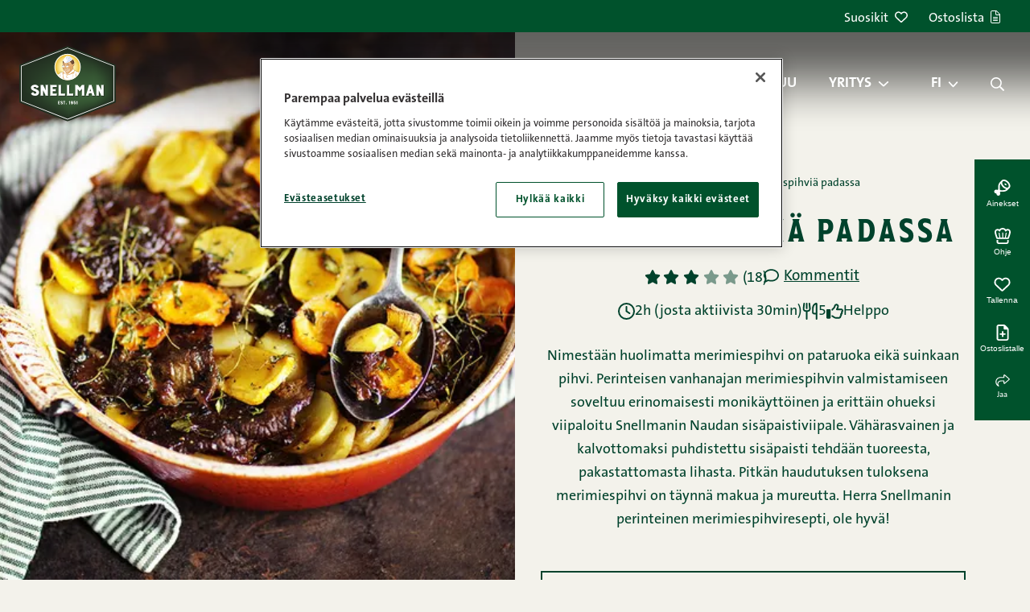

--- FILE ---
content_type: text/html; charset=UTF-8
request_url: https://snellman.fi/fi/reseptit/merimiespihvia-padassa/
body_size: 29728
content:
<!doctype html>
<html lang="fi">
  <head>
    <meta charset="utf-8">
<script>
var gform;gform||(document.addEventListener("gform_main_scripts_loaded",function(){gform.scriptsLoaded=!0}),document.addEventListener("gform/theme/scripts_loaded",function(){gform.themeScriptsLoaded=!0}),window.addEventListener("DOMContentLoaded",function(){gform.domLoaded=!0}),gform={domLoaded:!1,scriptsLoaded:!1,themeScriptsLoaded:!1,isFormEditor:()=>"function"==typeof InitializeEditor,callIfLoaded:function(o){return!(!gform.domLoaded||!gform.scriptsLoaded||!gform.themeScriptsLoaded&&!gform.isFormEditor()||(gform.isFormEditor()&&console.warn("The use of gform.initializeOnLoaded() is deprecated in the form editor context and will be removed in Gravity Forms 3.1."),o(),0))},initializeOnLoaded:function(o){gform.callIfLoaded(o)||(document.addEventListener("gform_main_scripts_loaded",()=>{gform.scriptsLoaded=!0,gform.callIfLoaded(o)}),document.addEventListener("gform/theme/scripts_loaded",()=>{gform.themeScriptsLoaded=!0,gform.callIfLoaded(o)}),window.addEventListener("DOMContentLoaded",()=>{gform.domLoaded=!0,gform.callIfLoaded(o)}))},hooks:{action:{},filter:{}},addAction:function(o,r,e,t){gform.addHook("action",o,r,e,t)},addFilter:function(o,r,e,t){gform.addHook("filter",o,r,e,t)},doAction:function(o){gform.doHook("action",o,arguments)},applyFilters:function(o){return gform.doHook("filter",o,arguments)},removeAction:function(o,r){gform.removeHook("action",o,r)},removeFilter:function(o,r,e){gform.removeHook("filter",o,r,e)},addHook:function(o,r,e,t,n){null==gform.hooks[o][r]&&(gform.hooks[o][r]=[]);var d=gform.hooks[o][r];null==n&&(n=r+"_"+d.length),gform.hooks[o][r].push({tag:n,callable:e,priority:t=null==t?10:t})},doHook:function(r,o,e){var t;if(e=Array.prototype.slice.call(e,1),null!=gform.hooks[r][o]&&((o=gform.hooks[r][o]).sort(function(o,r){return o.priority-r.priority}),o.forEach(function(o){"function"!=typeof(t=o.callable)&&(t=window[t]),"action"==r?t.apply(null,e):e[0]=t.apply(null,e)})),"filter"==r)return e[0]},removeHook:function(o,r,t,n){var e;null!=gform.hooks[o][r]&&(e=(e=gform.hooks[o][r]).filter(function(o,r,e){return!!(null!=n&&n!=o.tag||null!=t&&t!=o.priority)}),gform.hooks[o][r]=e)}});
</script>

    <meta http-equiv="x-ua-compatible" content="ie=edge">
    <meta name="viewport" content="width=device-width, initial-scale=1, shrink-to-fit=no">
    <script src="https://cdn.cookielaw.org/scripttemplates/otSDKStub.js" type="text/javascript" charset="UTF-8" data-domain-script="01967cce-ed27-7c45-adff-c9a370856013" data-document-language="true"></script>
<script>
(function() {
    let forceConsent = false;
    window.dataLayer = window.dataLayer || []
    function gtag() {
        console.debug(arguments);
        window.dataLayer.push(arguments);
    }
    gtag('consent', 'default', {
        ad_storage: 'denied',
        ad_user_data: 'denied',
        ad_personalization: 'denied',
        analytics_storage: 'denied',
        personalization_storage: 'denied',
        functionality_storage: 'denied',
        security_storage: 'granted',
        wait_for_update: 500,
    });

    let gtmLoaded = false
    function loadGtm() {
        if (gtmLoaded || "GTM-MR294PZ" === "") {
            return;
        }
        gtmLoaded = true
        console.debug('loadGtm()');
        (function(w,d,s,l,i){w[l]=w[l]||[];w[l].push({'gtm.start':
        new Date().getTime(),event:'gtm.js'});var f=d.getElementsByTagName(s)[0],
        j=d.createElement(s),dl=l!='dataLayer'?'&l='+l:'';j.async=true;j.src=
        'https://www.googletagmanager.com/gtm.js?id='+i+dl;f.parentNode.insertBefore(j,f);
        })(window,document,'script','dataLayer','GTM-MR294PZ');
    }

    window.CMPConsent = window.CMPConsent || {
        isUpdated: false,
        timestamp: null,
        activeGroups: [],
        _listeners: [],

        hasGroup(group) {
            return this.activeGroups.includes(group);
        },

        hasGroups(groups) {
            return groups.every((group) => this.hasGroup(group));
        },

        hasAnyGroup(groups) {
            return groups.some((group) => this.hasGroup(group));
        },

        on(groups, callback, options = {}) {
          const groupArray = typeof groups === 'string' ? groups.split(',') : groups;
          const any = options.any === true;

          this._listeners.push({ groups: groupArray, callback, any });

          // If already updated, check immediately
          if (this.isUpdated) {
            const match = any ? this.hasAnyGroup(groupArray) : this.hasGroups(groupArray);
            if (match) {
              callback(this.activeGroups);
            }
          }
        },

        _notifyListeners() {
          this._listeners.forEach(({ groups, callback, any }) => {
            const match = any ? this.hasAnyGroup(groups) : this.hasGroups(groups);
            if (match) {
              callback(this.activeGroups);
            }
          });
        },

        _update(activeGroups) {
            this.isUpdated = true;
            this.timestamp = Date.now();
            this.activeGroups = activeGroups;
            this._notifyListeners();

            window.dispatchEvent(new CustomEvent('CMPConsentUpdated', {
                detail: {
                    timestamp: this.timestamp,
                    activeGroups: this.activeGroups
                }
            }));
        }
    };

    function onConsentGiven() {
        console.debug('onConsentGiven()');
        if (typeof OptanonActiveGroups === 'undefined') {
            return;
        }

        let activeGroups = OptanonActiveGroups.split(',').filter(Boolean);
        console.debug('OptanonActiveGroups', OptanonActiveGroups);
        if (forceConsent) {
            activeGroups = ['C0001', 'C0002', 'C0003', 'C0004', 'C0005'];
            console.debug('Forcing consent for all groups', activeGroups);
        }
        window.CMPConsent._update(activeGroups);
    }

    if (typeof OptanonActiveGroups !== 'undefined') {
        onConsentGiven();
    }

    const originalOptanonWrapper = window.OptanonWrapper;
    window.OptanonWrapper = function() {
        onConsentGiven();
        if (typeof originalOptanonWrapper === 'function') {
            originalOptanonWrapper();
        }
    }

    window.CMPConsent.on('C0001,C0002,C0003,C0004,C0005', function (activeGroups) {
        console.debug('on consent', activeGroups);
        const STRICTLY_NECESSARY = 'C0001';
        const PERFORMANCE = 'C0002';
        const FUNCTIONALITY = 'C0003';
        const TARGETING = 'C0004';
        const SOCIAL_MEDIA = 'C0005';

        gtag('consent', 'update', {
            analytics_storage: activeGroups.includes(PERFORMANCE) ? 'granted' : 'denied',
            ad_storage: activeGroups.includes(TARGETING) ? 'granted' : 'denied',
            ad_user_data: activeGroups.includes(TARGETING) ? 'granted' : 'denied',
            ad_personalization: activeGroups.includes(TARGETING) ? 'granted' : 'denied',
            personalization_storage: activeGroups.includes(FUNCTIONALITY) ? 'granted' : 'denied',
            functionality_storage: activeGroups.includes(FUNCTIONALITY) ? 'granted' : 'denied',
            security_storage: 'granted',
        });
        loadGtm();
    }, {any: true});

    document.addEventListener('DOMContentLoaded', function () {
      var links = document.querySelectorAll('.change-consent')
      for (var i = 0; i < links.length; i++) {
        var link = links[i];
        link.addEventListener('click', function (e) {
          e.preventDefault();
          if (window.Optanon && window.Optanon.ToggleInfoDisplay) {
            window.Optanon.ToggleInfoDisplay();
          }
        });
      }
    });
})();
</script>
<meta name='robots' content='index, follow, max-image-preview:large, max-snippet:-1, max-video-preview:-1' />
	<style>img:is([sizes="auto" i], [sizes^="auto," i]) { contain-intrinsic-size: 3000px 1500px }</style>
	<link rel="alternate" href="https://snellman.fi/fi/reseptit/merimiespihvia-padassa/" hreflang="fi" />
<link rel="alternate" href="https://snellman.fi/sv/recept/sjomansbiffar-i-gryta/" hreflang="sv" />

	<!-- This site is optimized with the Yoast SEO plugin v26.2 - https://yoast.com/wordpress/plugins/seo/ -->
	<title>Merimiespihviä padassa ohje | Snellmanin reseptit</title>
	<meta name="description" content="Nimestään huolimatta merimiespihvi on pataruoka eikä suinkaan pihvi. Perinteisen vanhanajan merimiespihvin valmistamiseen soveltuu erinomaisesti monikäyttöinen ja erittäin ohueksi viipaloitu Snellmanin Naudan sisäpaistiviipale. Vähärasvainen ja kalvottomaksi puhdistettu sisäpaisti tehdään tuoreesta, pakastattomasta lihasta. Pitkän haudutuksen tuloksena merimiespihvi on täynnä makua ja mureutta.

Herra Snellmanin perinteinen merimiespihviresepti, ole hyvä!" />
	<link rel="canonical" href="https://snellman.fi/fi/reseptit/merimiespihvia-padassa/" />
	<meta property="og:locale" content="fi_FI" />
	<meta property="og:locale:alternate" content="sv_SE" />
	<meta property="og:type" content="article" />
	<meta property="og:title" content="Merimiespihviä padassa ohje | Snellmanin reseptit" />
	<meta property="og:description" content="Nimestään huolimatta merimiespihvi on pataruoka eikä suinkaan pihvi. Perinteisen vanhanajan merimiespihvin valmistamiseen soveltuu erinomaisesti monikäyttöinen ja erittäin ohueksi viipaloitu Snellmanin Naudan sisäpaistiviipale. Vähärasvainen ja kalvottomaksi puhdistettu sisäpaisti tehdään tuoreesta, pakastattomasta lihasta. Pitkän haudutuksen tuloksena merimiespihvi on täynnä makua ja mureutta. Herra Snellmanin perinteinen merimiespihviresepti, ole hyvä!" />
	<meta property="og:url" content="https://snellman.fi/fi/reseptit/merimiespihvia-padassa/" />
	<meta property="og:site_name" content="Snellman" />
	<meta property="article:publisher" content="https://www.facebook.com/HerraSnellman/" />
	<meta property="article:modified_time" content="2025-10-30T16:16:05+00:00" />
	<meta property="og:image" content="https://snellman.fi/app/uploads/2024/12/merimiespihvia-padassa-3.jpg" />
	<meta property="og:image:width" content="1200" />
	<meta property="og:image:height" content="800" />
	<meta property="og:image:type" content="image/jpeg" />
	<meta name="twitter:card" content="summary_large_image" />
	<meta name="twitter:site" content="@herrasnellman" />
	<script type="application/ld+json" class="yoast-schema-graph">{"@context":"https://schema.org","@graph":[{"@type":"Recipe","@id":"https://snellman.fi/fi/reseptit/merimiespihvia-padassa/#article","isPartOf":{"@id":"https://snellman.fi/fi/reseptit/merimiespihvia-padassa/"},"author":{"@type":"Organization","@id":"https://snellman.fi/fi/#organization","url":"https://snellman.fi/fi/","name":"Snellman"},"datePublished":"2023-01-31","dateModified":"2025-10-30T16:16:05+00:00","mainEntityOfPage":{"@id":"https://snellman.fi/fi/reseptit/merimiespihvia-padassa/"},"publisher":{"@id":"https://snellman.fi/fi/#organization"},"image":"https://snellman.fi/app/uploads/2024/12/merimiespihvia-padassa-3.jpg","inLanguage":"fi","potentialAction":[{"@type":"CommentAction","name":"Comment","target":["https://snellman.fi/fi/reseptit/merimiespihvia-padassa/#respond"]}],"name":"Merimiespihviä padassa","description":"Nimestään huolimatta merimiespihvi on pataruoka eikä suinkaan pihvi. Perinteisen vanhanajan merimiespihvin valmistamiseen soveltuu erinomaisesti monikäyttöinen ja erittäin ohueksi viipaloitu Snellmanin Naudan sisäpaistiviipale. Vähärasvainen ja kalvottomaksi puhdistettu sisäpaisti tehdään tuoreesta, pakastattomasta lihasta. Pitkän haudutuksen tuloksena merimiespihvi on täynnä makua ja mureutta. Herra Snellmanin perinteinen merimiespihviresepti, ole hyvä!","prepTime":"PT30M","totalTime":"PT2H","cookTime":"PT1H30M","recipeYield":"5","recipeCategory":"Pataruoat","keywords":"Arkiruoka, Helppo ruoka, Kananmunaton, Kevyt, Nauta","aggregateRating":{"@type":"AggregateRating","ratingValue":"3","ratingCount":"18","worstRating":1,"bestRating":5},"recipeIngredient":["1 kpl Snellman Naudan ohuet sisäpaistiviipaleet 300 g","2 rkl öljyä","1 tl suolaa","0.75 tl rouhittua mustapippuria","1 kg perunaa","2 kpl sipulia","200 g lanttua","150 g porkkanaa","5 dl kotikaljaa","2 kpl lihaliemikuutiota","2 rkl siirappia","0.5 kpl ruukkua timjamia","20 g voita"],"nutrition":{"@type":"NutritionInformation","calories":"376 kcal","carbohydrateContent":"46.1 g","sugarContent":"20.1 g","fatContent":"11.6 g","saturatedFatContent":"3.5 g","fiberContent":"4.1 g","proteinContent":"18 g","servingSize":"400 g","sodiumContent":"1291.2 mg"},"recipeInstructions":[{"@type":"HowToStep","text":"Ota Naudan sisäpaistiviipaleet huoneenlämpöön puoli tuntia ennen paistamista. Leikkaa viipalenippu kolmeen osaan."},{"@type":"HowToStep","text":"Ruskista toisistaan irrotetut viipaleet voissa tai öljyssä paistinpannussa useammassa erässä, mausta suolalla ja pippurilla."},{"@type":"HowToStep","text":"Kuori ja viipaloi perunat, sipulit ja juurekset."},{"@type":"HowToStep","text":"Lado kasvisviipaleet lihaviipaleiden kanssa pataan tai uunivuokaan kerroksittain niin että pinnan peittona on perunaviipaleita."},{"@type":"HowToStep","text":"Kuumenna kotikalja, murennetut liemikuutiot ja pari ruokalusikallista siirappia kiehuvaksi ja kaada liemi aineksien päälle pataan. Peitä pinta timjamin varsilla ja vedä jääkaappikylmästä voista ohuita siivuja pinnalle."},{"@type":"HowToStep","text":"Valuta ohuet siirappiraidat päälle. Paista merimiespihviä uunissa 170 asteessa noin 90 minuuttia. Painele pinnan aineksia liemen joukkoon pari kertaa paiston aikana."},{"@type":"HowToStep","text":"Ota vuoka uunista, pane kansi päälle ja anna merimiespihvin tekeytyä 15–20 minuuttia ennen tarjoilua. Tarjoa maustepunajuurien ja -kurkkujen sekä smetanan kera."}]},{"@type":"WebPage","@id":"https://snellman.fi/fi/reseptit/merimiespihvia-padassa/","url":"https://snellman.fi/fi/reseptit/merimiespihvia-padassa/","name":"Merimiespihviä padassa ohje | Snellmanin reseptit","isPartOf":{"@id":"https://snellman.fi/fi/#website"},"primaryImageOfPage":{"@id":"https://snellman.fi/fi/reseptit/merimiespihvia-padassa/#primaryimage"},"image":{"@id":"https://snellman.fi/fi/reseptit/merimiespihvia-padassa/#primaryimage"},"thumbnailUrl":"https://snellman.fi/app/uploads/2024/12/merimiespihvia-padassa-3.jpg","datePublished":"2023-02-02T09:20:37+00:00","dateModified":"2025-10-30T16:16:05+00:00","breadcrumb":{"@id":"https://snellman.fi/fi/reseptit/merimiespihvia-padassa/#breadcrumb"},"inLanguage":"fi","potentialAction":[{"@type":"ReadAction","target":["https://snellman.fi/fi/reseptit/merimiespihvia-padassa/"]}]},{"@type":"ImageObject","inLanguage":"fi","@id":"https://snellman.fi/fi/reseptit/merimiespihvia-padassa/#primaryimage","url":"https://snellman.fi/app/uploads/2024/12/merimiespihvia-padassa-3.jpg","contentUrl":"https://snellman.fi/app/uploads/2024/12/merimiespihvia-padassa-3.jpg","width":1200,"height":800},{"@type":"BreadcrumbList","@id":"https://snellman.fi/fi/reseptit/merimiespihvia-padassa/#breadcrumb","itemListElement":[{"@type":"ListItem","position":1,"name":"Etusivu","item":"https://snellman.fi/fi/"},{"@type":"ListItem","position":2,"name":"Reseptit","item":"https://snellman.fi/fi/reseptit/"},{"@type":"ListItem","position":3,"name":"Merimiespihviä padassa"}]},{"@type":"WebSite","@id":"https://snellman.fi/fi/#website","url":"https://snellman.fi/fi/","name":"Snellman","description":"Jos syöt lihaa, syö parempaa.","publisher":{"@id":"https://snellman.fi/fi/#organization"},"potentialAction":[{"@type":"SearchAction","target":{"@type":"EntryPoint","urlTemplate":"https://snellman.fi/fi/?s={search_term_string}"},"query-input":{"@type":"PropertyValueSpecification","valueRequired":true,"valueName":"search_term_string"}}],"inLanguage":"fi"},{"@type":"Organization","@id":"https://snellman.fi/fi/#organization","name":"Snellman","url":"https://snellman.fi/fi/","logo":{"@type":"ImageObject","inLanguage":"fi","@id":"https://snellman.fi/fi/#/schema/logo/image/","url":"https://snellman.fi/app/uploads/2021/12/cropped-Snellman-logo-01.png","contentUrl":"https://snellman.fi/app/uploads/2021/12/cropped-Snellman-logo-01.png","width":512,"height":512,"caption":"Snellman"},"image":{"@id":"https://snellman.fi/fi/#/schema/logo/image/"},"sameAs":["https://www.facebook.com/HerraSnellman/","https://x.com/herrasnellman","https://www.instagram.com/herrasnellman/","https://www.linkedin.com/company/oy-snellman-ab/","https://www.pinterest.com/herrasnellman/","https://www.youtube.com/user/herrsnellman"]}]}</script>
	<!-- / Yoast SEO plugin. -->


<link href='//cdn.snellman.fi' crossorigin rel='preconnect' />
<link rel="preload" fetchpriority="high" as="image" href="https://cdn.snellman.fi/app/uploads/2024/12/merimiespihvia-padassa-3.jpg?format=webp&fit=cover" imagesrcset="https://cdn.snellman.fi/app/uploads/2024/12/merimiespihvia-padassa-3.jpg?format=webp&fit=cover&width=50 50w, https://cdn.snellman.fi/app/uploads/2024/12/merimiespihvia-padassa-3.jpg?format=webp&fit=cover&width=100 100w, https://cdn.snellman.fi/app/uploads/2024/12/merimiespihvia-padassa-3.jpg?format=webp&fit=cover&width=150 150w, https://cdn.snellman.fi/app/uploads/2024/12/merimiespihvia-padassa-3.jpg?format=webp&fit=cover&width=200 200w, https://cdn.snellman.fi/app/uploads/2024/12/merimiespihvia-padassa-3.jpg?format=webp&fit=cover&width=300 300w, https://cdn.snellman.fi/app/uploads/2024/12/merimiespihvia-padassa-3.jpg?format=webp&fit=cover&width=400 400w, https://cdn.snellman.fi/app/uploads/2024/12/merimiespihvia-padassa-3.jpg?format=webp&fit=cover&width=500 500w, https://cdn.snellman.fi/app/uploads/2024/12/merimiespihvia-padassa-3.jpg?format=webp&fit=cover&width=600 600w, https://cdn.snellman.fi/app/uploads/2024/12/merimiespihvia-padassa-3.jpg?format=webp&fit=cover&width=700 700w, https://cdn.snellman.fi/app/uploads/2024/12/merimiespihvia-padassa-3.jpg?format=webp&fit=cover&width=800 800w, https://cdn.snellman.fi/app/uploads/2024/12/merimiespihvia-padassa-3.jpg?format=webp&fit=cover&width=900 900w, https://cdn.snellman.fi/app/uploads/2024/12/merimiespihvia-padassa-3.jpg?format=webp&fit=cover&width=1000 1000w, https://cdn.snellman.fi/app/uploads/2024/12/merimiespihvia-padassa-3.jpg?format=webp&fit=cover&width=1200 1200w" imagesizes="(max-width: 600px) 100vw, 50vw"><link rel="preload" as="image" href="https://snellman.fi/app/themes/snellmanrecipes/public/images/snellman-logo.svg?id=bd19459a008dfc00efbdbfc85fdf2e7d" type="image/svg+xml"><link rel='stylesheet' id='wp-block-library-css' href='https://snellman.fi/wp/wp-includes/css/dist/block-library/style.min.css?xyz=soCBOkA3qbvCw' media='all' />
<style id='wp-block-library-theme-inline-css'>
.wp-block-audio :where(figcaption){color:#555;font-size:13px;text-align:center}.is-dark-theme .wp-block-audio :where(figcaption){color:#ffffffa6}.wp-block-audio{margin:0 0 1em}.wp-block-code{border:1px solid #ccc;border-radius:4px;font-family:Menlo,Consolas,monaco,monospace;padding:.8em 1em}.wp-block-embed :where(figcaption){color:#555;font-size:13px;text-align:center}.is-dark-theme .wp-block-embed :where(figcaption){color:#ffffffa6}.wp-block-embed{margin:0 0 1em}.blocks-gallery-caption{color:#555;font-size:13px;text-align:center}.is-dark-theme .blocks-gallery-caption{color:#ffffffa6}:root :where(.wp-block-image figcaption){color:#555;font-size:13px;text-align:center}.is-dark-theme :root :where(.wp-block-image figcaption){color:#ffffffa6}.wp-block-image{margin:0 0 1em}.wp-block-pullquote{border-bottom:4px solid;border-top:4px solid;color:currentColor;margin-bottom:1.75em}.wp-block-pullquote cite,.wp-block-pullquote footer,.wp-block-pullquote__citation{color:currentColor;font-size:.8125em;font-style:normal;text-transform:uppercase}.wp-block-quote{border-left:.25em solid;margin:0 0 1.75em;padding-left:1em}.wp-block-quote cite,.wp-block-quote footer{color:currentColor;font-size:.8125em;font-style:normal;position:relative}.wp-block-quote:where(.has-text-align-right){border-left:none;border-right:.25em solid;padding-left:0;padding-right:1em}.wp-block-quote:where(.has-text-align-center){border:none;padding-left:0}.wp-block-quote.is-large,.wp-block-quote.is-style-large,.wp-block-quote:where(.is-style-plain){border:none}.wp-block-search .wp-block-search__label{font-weight:700}.wp-block-search__button{border:1px solid #ccc;padding:.375em .625em}:where(.wp-block-group.has-background){padding:1.25em 2.375em}.wp-block-separator.has-css-opacity{opacity:.4}.wp-block-separator{border:none;border-bottom:2px solid;margin-left:auto;margin-right:auto}.wp-block-separator.has-alpha-channel-opacity{opacity:1}.wp-block-separator:not(.is-style-wide):not(.is-style-dots){width:100px}.wp-block-separator.has-background:not(.is-style-dots){border-bottom:none;height:1px}.wp-block-separator.has-background:not(.is-style-wide):not(.is-style-dots){height:2px}.wp-block-table{margin:0 0 1em}.wp-block-table td,.wp-block-table th{word-break:normal}.wp-block-table :where(figcaption){color:#555;font-size:13px;text-align:center}.is-dark-theme .wp-block-table :where(figcaption){color:#ffffffa6}.wp-block-video :where(figcaption){color:#555;font-size:13px;text-align:center}.is-dark-theme .wp-block-video :where(figcaption){color:#ffffffa6}.wp-block-video{margin:0 0 1em}:root :where(.wp-block-template-part.has-background){margin-bottom:0;margin-top:0;padding:1.25em 2.375em}
</style>
<style id='classic-theme-styles-inline-css'>
/*! This file is auto-generated */
.wp-block-button__link{color:#fff;background-color:#32373c;border-radius:9999px;box-shadow:none;text-decoration:none;padding:calc(.667em + 2px) calc(1.333em + 2px);font-size:1.125em}.wp-block-file__button{background:#32373c;color:#fff;text-decoration:none}
</style>
<style id='safe-svg-svg-icon-style-inline-css'>
.safe-svg-cover{text-align:center}.safe-svg-cover .safe-svg-inside{display:inline-block;max-width:100%}.safe-svg-cover svg{fill:currentColor;height:100%;max-height:100%;max-width:100%;width:100%}

</style>
<style id='global-styles-inline-css'>
:root{--wp--preset--aspect-ratio--square: 1;--wp--preset--aspect-ratio--4-3: 4/3;--wp--preset--aspect-ratio--3-4: 3/4;--wp--preset--aspect-ratio--3-2: 3/2;--wp--preset--aspect-ratio--2-3: 2/3;--wp--preset--aspect-ratio--16-9: 16/9;--wp--preset--aspect-ratio--9-16: 9/16;--wp--preset--color--black: #000000;--wp--preset--color--cyan-bluish-gray: #abb8c3;--wp--preset--color--white: var(--gds-color-white);--wp--preset--color--pale-pink: #f78da7;--wp--preset--color--vivid-red: #cf2e2e;--wp--preset--color--luminous-vivid-orange: #ff6900;--wp--preset--color--luminous-vivid-amber: #fcb900;--wp--preset--color--light-green-cyan: #7bdcb5;--wp--preset--color--vivid-green-cyan: #00d084;--wp--preset--color--pale-cyan-blue: #8ed1fc;--wp--preset--color--vivid-cyan-blue: #0693e3;--wp--preset--color--vivid-purple: #9b51e0;--wp--preset--color--ui-background-01: var(--gds-color-ui-background-01);--wp--preset--color--ui-background-02: var(--gds-color-ui-background-02);--wp--preset--color--ui-01: var(--gds-color-ui-01);--wp--preset--color--ui-03: var(--gds-color-ui-03);--wp--preset--gradient--vivid-cyan-blue-to-vivid-purple: linear-gradient(135deg,rgba(6,147,227,1) 0%,rgb(155,81,224) 100%);--wp--preset--gradient--light-green-cyan-to-vivid-green-cyan: linear-gradient(135deg,rgb(122,220,180) 0%,rgb(0,208,130) 100%);--wp--preset--gradient--luminous-vivid-amber-to-luminous-vivid-orange: linear-gradient(135deg,rgba(252,185,0,1) 0%,rgba(255,105,0,1) 100%);--wp--preset--gradient--luminous-vivid-orange-to-vivid-red: linear-gradient(135deg,rgba(255,105,0,1) 0%,rgb(207,46,46) 100%);--wp--preset--gradient--very-light-gray-to-cyan-bluish-gray: linear-gradient(135deg,rgb(238,238,238) 0%,rgb(169,184,195) 100%);--wp--preset--gradient--cool-to-warm-spectrum: linear-gradient(135deg,rgb(74,234,220) 0%,rgb(151,120,209) 20%,rgb(207,42,186) 40%,rgb(238,44,130) 60%,rgb(251,105,98) 80%,rgb(254,248,76) 100%);--wp--preset--gradient--blush-light-purple: linear-gradient(135deg,rgb(255,206,236) 0%,rgb(152,150,240) 100%);--wp--preset--gradient--blush-bordeaux: linear-gradient(135deg,rgb(254,205,165) 0%,rgb(254,45,45) 50%,rgb(107,0,62) 100%);--wp--preset--gradient--luminous-dusk: linear-gradient(135deg,rgb(255,203,112) 0%,rgb(199,81,192) 50%,rgb(65,88,208) 100%);--wp--preset--gradient--pale-ocean: linear-gradient(135deg,rgb(255,245,203) 0%,rgb(182,227,212) 50%,rgb(51,167,181) 100%);--wp--preset--gradient--electric-grass: linear-gradient(135deg,rgb(202,248,128) 0%,rgb(113,206,126) 100%);--wp--preset--gradient--midnight: linear-gradient(135deg,rgb(2,3,129) 0%,rgb(40,116,252) 100%);--wp--preset--gradient--gradient-01: var(--gradient-01);--wp--preset--font-size--small: 13px;--wp--preset--font-size--medium: 20px;--wp--preset--font-size--large: 36px;--wp--preset--font-size--x-large: 42px;--wp--preset--font-size--s-paragraph: var(--gds-paragraph-s-font-size);--wp--preset--font-size--m-paragraph: var(--gds-paragraph-m-font-size);--wp--preset--font-size--l-paragraph: var(--gds-paragraph-l-font-size);--wp--preset--font-size--s-heading: var(--gds-heading-s-font-size);--wp--preset--font-size--m-heading: var(--gds-heading-m-font-size);--wp--preset--font-size--l-heading: var(--gds-heading-l-font-size);--wp--preset--font-size--xl-heading: var(--gds-heading-xl-font-size);--wp--preset--font-size--xxl-heading: var(--gds-heading-2xl-font-size);--wp--preset--spacing--20: 0.44rem;--wp--preset--spacing--30: 0.67rem;--wp--preset--spacing--40: 1rem;--wp--preset--spacing--50: 1.5rem;--wp--preset--spacing--60: 2.25rem;--wp--preset--spacing--70: 3.38rem;--wp--preset--spacing--80: 5.06rem;--wp--preset--shadow--natural: 6px 6px 9px rgba(0, 0, 0, 0.2);--wp--preset--shadow--deep: 12px 12px 50px rgba(0, 0, 0, 0.4);--wp--preset--shadow--sharp: 6px 6px 0px rgba(0, 0, 0, 0.2);--wp--preset--shadow--outlined: 6px 6px 0px -3px rgba(255, 255, 255, 1), 6px 6px rgba(0, 0, 0, 1);--wp--preset--shadow--crisp: 6px 6px 0px rgba(0, 0, 0, 1);}:where(.is-layout-flex){gap: 0.5em;}:where(.is-layout-grid){gap: 0.5em;}body .is-layout-flex{display: flex;}.is-layout-flex{flex-wrap: wrap;align-items: center;}.is-layout-flex > :is(*, div){margin: 0;}body .is-layout-grid{display: grid;}.is-layout-grid > :is(*, div){margin: 0;}:where(.wp-block-columns.is-layout-flex){gap: 2em;}:where(.wp-block-columns.is-layout-grid){gap: 2em;}:where(.wp-block-post-template.is-layout-flex){gap: 1.25em;}:where(.wp-block-post-template.is-layout-grid){gap: 1.25em;}.has-black-color{color: var(--wp--preset--color--black) !important;}.has-cyan-bluish-gray-color{color: var(--wp--preset--color--cyan-bluish-gray) !important;}.has-white-color{color: var(--wp--preset--color--white) !important;}.has-pale-pink-color{color: var(--wp--preset--color--pale-pink) !important;}.has-vivid-red-color{color: var(--wp--preset--color--vivid-red) !important;}.has-luminous-vivid-orange-color{color: var(--wp--preset--color--luminous-vivid-orange) !important;}.has-luminous-vivid-amber-color{color: var(--wp--preset--color--luminous-vivid-amber) !important;}.has-light-green-cyan-color{color: var(--wp--preset--color--light-green-cyan) !important;}.has-vivid-green-cyan-color{color: var(--wp--preset--color--vivid-green-cyan) !important;}.has-pale-cyan-blue-color{color: var(--wp--preset--color--pale-cyan-blue) !important;}.has-vivid-cyan-blue-color{color: var(--wp--preset--color--vivid-cyan-blue) !important;}.has-vivid-purple-color{color: var(--wp--preset--color--vivid-purple) !important;}.has-black-background-color{background-color: var(--wp--preset--color--black) !important;}.has-cyan-bluish-gray-background-color{background-color: var(--wp--preset--color--cyan-bluish-gray) !important;}.has-white-background-color{background-color: var(--wp--preset--color--white) !important;}.has-pale-pink-background-color{background-color: var(--wp--preset--color--pale-pink) !important;}.has-vivid-red-background-color{background-color: var(--wp--preset--color--vivid-red) !important;}.has-luminous-vivid-orange-background-color{background-color: var(--wp--preset--color--luminous-vivid-orange) !important;}.has-luminous-vivid-amber-background-color{background-color: var(--wp--preset--color--luminous-vivid-amber) !important;}.has-light-green-cyan-background-color{background-color: var(--wp--preset--color--light-green-cyan) !important;}.has-vivid-green-cyan-background-color{background-color: var(--wp--preset--color--vivid-green-cyan) !important;}.has-pale-cyan-blue-background-color{background-color: var(--wp--preset--color--pale-cyan-blue) !important;}.has-vivid-cyan-blue-background-color{background-color: var(--wp--preset--color--vivid-cyan-blue) !important;}.has-vivid-purple-background-color{background-color: var(--wp--preset--color--vivid-purple) !important;}.has-black-border-color{border-color: var(--wp--preset--color--black) !important;}.has-cyan-bluish-gray-border-color{border-color: var(--wp--preset--color--cyan-bluish-gray) !important;}.has-white-border-color{border-color: var(--wp--preset--color--white) !important;}.has-pale-pink-border-color{border-color: var(--wp--preset--color--pale-pink) !important;}.has-vivid-red-border-color{border-color: var(--wp--preset--color--vivid-red) !important;}.has-luminous-vivid-orange-border-color{border-color: var(--wp--preset--color--luminous-vivid-orange) !important;}.has-luminous-vivid-amber-border-color{border-color: var(--wp--preset--color--luminous-vivid-amber) !important;}.has-light-green-cyan-border-color{border-color: var(--wp--preset--color--light-green-cyan) !important;}.has-vivid-green-cyan-border-color{border-color: var(--wp--preset--color--vivid-green-cyan) !important;}.has-pale-cyan-blue-border-color{border-color: var(--wp--preset--color--pale-cyan-blue) !important;}.has-vivid-cyan-blue-border-color{border-color: var(--wp--preset--color--vivid-cyan-blue) !important;}.has-vivid-purple-border-color{border-color: var(--wp--preset--color--vivid-purple) !important;}.has-vivid-cyan-blue-to-vivid-purple-gradient-background{background: var(--wp--preset--gradient--vivid-cyan-blue-to-vivid-purple) !important;}.has-light-green-cyan-to-vivid-green-cyan-gradient-background{background: var(--wp--preset--gradient--light-green-cyan-to-vivid-green-cyan) !important;}.has-luminous-vivid-amber-to-luminous-vivid-orange-gradient-background{background: var(--wp--preset--gradient--luminous-vivid-amber-to-luminous-vivid-orange) !important;}.has-luminous-vivid-orange-to-vivid-red-gradient-background{background: var(--wp--preset--gradient--luminous-vivid-orange-to-vivid-red) !important;}.has-very-light-gray-to-cyan-bluish-gray-gradient-background{background: var(--wp--preset--gradient--very-light-gray-to-cyan-bluish-gray) !important;}.has-cool-to-warm-spectrum-gradient-background{background: var(--wp--preset--gradient--cool-to-warm-spectrum) !important;}.has-blush-light-purple-gradient-background{background: var(--wp--preset--gradient--blush-light-purple) !important;}.has-blush-bordeaux-gradient-background{background: var(--wp--preset--gradient--blush-bordeaux) !important;}.has-luminous-dusk-gradient-background{background: var(--wp--preset--gradient--luminous-dusk) !important;}.has-pale-ocean-gradient-background{background: var(--wp--preset--gradient--pale-ocean) !important;}.has-electric-grass-gradient-background{background: var(--wp--preset--gradient--electric-grass) !important;}.has-midnight-gradient-background{background: var(--wp--preset--gradient--midnight) !important;}.has-small-font-size{font-size: var(--wp--preset--font-size--small) !important;}.has-medium-font-size{font-size: var(--wp--preset--font-size--medium) !important;}.has-large-font-size{font-size: var(--wp--preset--font-size--large) !important;}.has-x-large-font-size{font-size: var(--wp--preset--font-size--x-large) !important;}
:where(.wp-block-post-template.is-layout-flex){gap: 1.25em;}:where(.wp-block-post-template.is-layout-grid){gap: 1.25em;}
:where(.wp-block-columns.is-layout-flex){gap: 2em;}:where(.wp-block-columns.is-layout-grid){gap: 2em;}
:root :where(.wp-block-pullquote){font-size: 1.5em;line-height: 1.6;}
</style>
<link rel='stylesheet' id='pb-accordion-blocks-style-css' href='https://snellman.fi/app/plugins/accordion-blocks/build/index.css?ver=1.5.0' media='all' />
<style id='genero-cmp/css-inline-css'>
gds-cmp-modal-dialog{display:none}body.has-gds-cmp-consent--marketing [data-consent-optout=marketing],body.has-gds-cmp-consent--marketing.has-gds-cmp-consent--necessary [data-consent-optout*=marketing][data-consent-optout*=necessary],body.has-gds-cmp-consent--marketing.has-gds-cmp-consent--preferences [data-consent-optout*=marketing][data-consent-optout*=preferences],body.has-gds-cmp-consent--marketing.has-gds-cmp-consent--statistics [data-consent-optout*=marketing][data-consent-optout*=statistics],body.has-gds-cmp-consent--necessary [data-consent-optout=necessary],body.has-gds-cmp-consent--necessary.has-gds-cmp-consent--marketing [data-consent-optout*=necessary][data-consent-optout*=marketing],body.has-gds-cmp-consent--necessary.has-gds-cmp-consent--preferences [data-consent-optout*=necessary][data-consent-optout*=preferences],body.has-gds-cmp-consent--necessary.has-gds-cmp-consent--statistics [data-consent-optout*=necessary][data-consent-optout*=statistics],body.has-gds-cmp-consent--preferences [data-consent-optout=preferences],body.has-gds-cmp-consent--preferences.has-gds-cmp-consent--marketing [data-consent-optout*=preferences][data-consent-optout*=marketing],body.has-gds-cmp-consent--preferences.has-gds-cmp-consent--necessary [data-consent-optout*=preferences][data-consent-optout*=necessary],body.has-gds-cmp-consent--preferences.has-gds-cmp-consent--statistics [data-consent-optout*=preferences][data-consent-optout*=statistics],body.has-gds-cmp-consent--statistics [data-consent-optout=statistics],body.has-gds-cmp-consent--statistics.has-gds-cmp-consent--marketing [data-consent-optout*=statistics][data-consent-optout*=marketing],body.has-gds-cmp-consent--statistics.has-gds-cmp-consent--necessary [data-consent-optout*=statistics][data-consent-optout*=necessary],body.has-gds-cmp-consent--statistics.has-gds-cmp-consent--preferences [data-consent-optout*=statistics][data-consent-optout*=preferences],body:not(.has-gds-cmp-consent--marketing) [data-consent-optin*=marketing],body:not(.has-gds-cmp-consent--necessary) [data-consent-optin*=necessary],body:not(.has-gds-cmp-consent--preferences) [data-consent-optin*=preferences],body:not(.has-gds-cmp-consent--statistics) [data-consent-optin*=statistics]{display:none!important}

</style>
<link rel='stylesheet' id='sage/app.css-css' href='https://snellman.fi/app/themes/snellmanrecipes/public/styles/app.css?id=75f3f73a4cacd22ddb0afcf39227ff6c' media='all' />
<script id="genero-cmp/js-js-extra">
var gdsCmp = {"consents":[{"id":"necessary","label":"V\u00e4ltt\u00e4m\u00e4tt\u00f6m\u00e4t","description":"N\u00e4m\u00e4 ev\u00e4steet ovat v\u00e4ltt\u00e4m\u00e4tt\u00f6mi\u00e4, jotta verkkosivumme toimisi oikein, esimerkiksi suojaustoiminnot tai ev\u00e4steiden suostumusasetukset.","necessary":true,"consent":true,"gtmConsentModes":["security_storage"],"wpConsentApiCategory":"functional"},{"id":"preferences","label":"Mieltymykset","description":"Mieltymysev\u00e4steiden avulla sivusto tallentaa tietoja, jotka muuttavat sivuston k\u00e4ytt\u00e4ytymist\u00e4 ja ulkon\u00e4k\u00f6\u00e4, kuten kielivalintoja tai k\u00e4ytt\u00e4j\u00e4n sijainteja.","necessary":false,"consent":false,"gtmConsentModes":["functionality_storage","personalization_storage"],"wpConsentApiCategory":"preferences"},{"id":"statistics","label":"Tilastot","description":"Parantaaksemme verkkosivuamme ker\u00e4\u00e4mme nimett\u00f6m\u00e4sti tietoja tilastollisiin ja analyyttisiin tarkoituksiin. N\u00e4iden ev\u00e4steiden avulla voimme esimerkiksi seurata verkkosivumme tiettyjen sivujen k\u00e4yntien m\u00e4\u00e4r\u00e4\u00e4 tai kestoa, mik\u00e4 auttaa meit\u00e4 optimoimaan k\u00e4ytt\u00e4j\u00e4kokemusta.","necessary":false,"consent":false,"gtmConsentModes":["analytics_storage"],"wpConsentApiCategory":"statistics"},{"id":"marketing","label":"Markkinointi","description":"N\u00e4m\u00e4 ev\u00e4steet auttavat meit\u00e4 mittaamaan ja optimoimaan markkinointitoimiamme.","necessary":false,"consent":false,"gtmConsentModes":["ad_storage","ad_user_data","ad_personalization"],"wpConsentApiCategory":"marketing"}],"necessary_cookies":["wp-settings-","wp-settings-time-","wordpress_test_cookie","wordpress_logged_in_","wordpress_sec_","wp_woocommerce_session_","woocommerce_cart_hash","woocommerce_items_in_cart"]};
</script>
<script id="genero-cmp/js-js-before">
(()=>{"use strict";function e(t){return e="function"==typeof Symbol&&"symbol"==typeof Symbol.iterator?function(e){return typeof e}:function(e){return e&&"function"==typeof Symbol&&e.constructor===Symbol&&e!==Symbol.prototype?"symbol":typeof e},e(t)}function t(t){var n=function(t,n){if("object"!=e(t)||!t)return t;var o=t[Symbol.toPrimitive];if(void 0!==o){var r=o.call(t,n||"default");if("object"!=e(r))return r;throw new TypeError("@@toPrimitive must return a primitive value.")}return("string"===n?String:Number)(t)}(t,"string");return"symbol"==e(n)?n:n+""}function n(e,n,o){return(n=t(n))in e?Object.defineProperty(e,n,{value:o,enumerable:!0,configurable:!0,writable:!0}):e[n]=o,e}function o(e){return e?.constructor===Object}function r(){window.dataLayer=window.dataLayer||[],window.dataLayer.push(arguments),console.debug("gtag",...arguments)}function i(e,t){var n=Object.keys(e);if(Object.getOwnPropertySymbols){var o=Object.getOwnPropertySymbols(e);t&&(o=o.filter((function(t){return Object.getOwnPropertyDescriptor(e,t).enumerable}))),n.push.apply(n,o)}return n}function s(e){for(var t=1;t<arguments.length;t++){var o=null!=arguments[t]?arguments[t]:{};t%2?i(Object(o),!0).forEach((function(t){n(e,t,o[t])})):Object.getOwnPropertyDescriptors?Object.defineProperties(e,Object.getOwnPropertyDescriptors(o)):i(Object(o)).forEach((function(t){Object.defineProperty(e,t,Object.getOwnPropertyDescriptor(o,t))}))}return e}const c="gds-consent",a="necessary",d="marketing",u="statistics";function f(){return function(e){let t={consents:{},version:void 0};try{const n=JSON.parse(decodeURIComponent(e));o(n)&&(o(n.consents)&&(t.consents=n.consents),"number"==typeof n.version&&(t.version=n.version))}catch(n){if("string"==typeof e&&/[0-9](,[01])+/.test(e)){const n=e.split(",");t=s(s({},t),{version:n.shift()||void 0,consents:{[a]:"1"===n.shift(),[u]:"1"===n.shift(),[d]:"1"===n.shift()}})}}return t}(function(e){const t=`; ${document.cookie}`.split(`; ${e}=`);return 2===t.length?t.pop().split(";").shift():null}(c))}function p(){const e=window.gdsCmp.getConsentData(),t={ad_storage:"denied",ad_user_data:"denied",ad_personalization:"denied",analytics_storage:"denied",functionality_storage:"denied",personalization_storage:"denied",security_storage:"granted"};for(const[n,o]of Object.entries(e.consents)){const e=window.gdsCmp?.consents?.find?.((e=>e.id===n));if(e)for(const n of e.gtmConsentModes)t[n]=!0===o?"granted":"denied"}r("consent","update",t),r("set",{consents:t})}function l(){window.fbq&&(window.gdsCmp.hasConsent(d,u)?(window.fbq("consent","grant"),console.debug("meta pixel consent granted")):(window.fbq("consent","revoke"),console.debug("meta pixel consent revoked")))}function b(){window.ttq&&(window.gdsCmp.hasConsent(d,u)?(window.ttq.enableCookie(),console.debug("tiktok enable cookies.")):(window.ttq.disableCookie(),console.debug("tiktok disable cookies.")))}function g(){if(window.wp_set_consent)for(const e of window.gdsCmp.consents)e.wpConsentApiCategory&&window.wp_set_consent(e.wpConsentApiCategory,window.gdsCmp.hasConsent(e.id)?"allow":"deny")}function w(e,t){var n=Object.keys(e);if(Object.getOwnPropertySymbols){var o=Object.getOwnPropertySymbols(e);t&&(o=o.filter((function(t){return Object.getOwnPropertyDescriptor(e,t).enumerable}))),n.push.apply(n,o)}return n}window.gdsCmp=function(e){for(var t=1;t<arguments.length;t++){var o=null!=arguments[t]?arguments[t]:{};t%2?w(Object(o),!0).forEach((function(t){n(e,t,o[t])})):Object.getOwnPropertyDescriptors?Object.defineProperties(e,Object.getOwnPropertyDescriptors(o)):w(Object(o)).forEach((function(t){Object.defineProperty(e,t,Object.getOwnPropertyDescriptor(o,t))}))}return e}({hasConsent:function(...e){const t=window.gdsCmp.getConsentData();return e.every((e=>!0===t.consents?.[e]))},getConsentData:f},window.gdsCmp||{}),r("consent","default",{ad_storage:"denied",ad_user_data:"denied",ad_personalization:"denied",analytics_storage:"denied",functionality_storage:"denied",personalization_storage:"denied",security_storage:"granted"});Object.keys(f().consents).length>0&&function(e=!1){[p,l,b,g].forEach((t=>{e?t():setTimeout(t,0)}))}(!0)})();
</script>
<script src="https://snellman.fi/app/plugins/genero-cmp/dist/main.js?ver=1768574271" id="genero-cmp/js-js" async data-wp-strategy="async"></script>
<script src="https://snellman.fi/app/plugins/genero-cmp/dist/onetrust.js?ver=1768574271" id="genero-cmp/onetrust/js-js" async data-wp-strategy="async"></script>
<script defer src="https://snellman.fi/app/plugins/wp-image-resizer/dist/wp-image-resizer.js?ver=1768574272" id="wp-image-resizer/js-js"></script>
<script id="sage/app.js-js-extra">
var Sage = {"lang":"fi"};
</script>
<script id="sage/app.js-js-before">
(()=>{"use strict";var e,r,t,n={},o={};function a(e){var r=o[e];if(void 0!==r)return r.exports;var t=o[e]={id:e,exports:{}};return n[e].call(t.exports,t,t.exports,a),t.exports}a.m=n,e=[],a.O=(r,t,n,o)=>{if(!t){var i=1/0;for(l=0;l<e.length;l++){t=e[l][0],n=e[l][1],o=e[l][2];for(var s=!0,c=0;c<t.length;c++)(!1&o||i>=o)&&Object.keys(a.O).every((e=>a.O[e](t[c])))?t.splice(c--,1):(s=!1,o<i&&(i=o));if(s){e.splice(l--,1);var u=n();void 0!==u&&(r=u)}}return r}o=o||0;for(var l=e.length;l>0&&e[l-1][2]>o;l--)e[l]=e[l-1];e[l]=[t,n,o]},a.n=e=>{var r=e&&e.__esModule?()=>e.default:()=>e;return a.d(r,{a:r}),r},a.d=(e,r)=>{for(var t in r)a.o(r,t)&&!a.o(e,t)&&Object.defineProperty(e,t,{enumerable:!0,get:r[t]})},a.f={},a.e=e=>Promise.all(Object.keys(a.f).reduce(((r,t)=>(a.f[t](e,r),r)),[])),a.u=e=>(({305:"vue",446:"components/vue",626:"components/swiper"}[e]||e)+"."+{89:"0f545f75",233:"5697b112",268:"0e2ce26a",305:"24e9a8b7",352:"9a00bafd",387:"e2197d2a",392:"bee251f3",446:"61870529",517:"f6edff9c",550:"2e6f4bc8",592:"bead9442",626:"e0d30bd7",635:"f3ec7b33",714:"a86101a9",730:"626e044f",749:"50c6e531",785:"80b3177a",829:"51235465"}[e]+".js"),a.miniCssF=e=>({547:"styles/editor",799:"styles/editor-overrides",897:"styles/app"}[e]+".css"),a.g=function(){if("object"==typeof globalThis)return globalThis;try{return this||new Function("return this")()}catch(e){if("object"==typeof window)return window}}(),a.o=(e,r)=>Object.prototype.hasOwnProperty.call(e,r),r={},t="snellmanrecipes:",a.l=(e,n,o,i)=>{if(r[e])r[e].push(n);else{var s,c;if(void 0!==o)for(var u=document.getElementsByTagName("script"),l=0;l<u.length;l++){var f=u[l];if(f.getAttribute("src")==e||f.getAttribute("data-webpack")==t+o){s=f;break}}s||(c=!0,(s=document.createElement("script")).charset="utf-8",s.timeout=120,a.nc&&s.setAttribute("nonce",a.nc),s.setAttribute("data-webpack",t+o),s.src=e),r[e]=[n];var d=(t,n)=>{s.onerror=s.onload=null,clearTimeout(p);var o=r[e];if(delete r[e],s.parentNode&&s.parentNode.removeChild(s),o&&o.forEach((e=>e(n))),t)return t(n)},p=setTimeout(d.bind(null,void 0,{type:"timeout",target:s}),12e4);s.onerror=d.bind(null,s.onerror),s.onload=d.bind(null,s.onload),c&&document.head.appendChild(s)}},a.r=e=>{"undefined"!=typeof Symbol&&Symbol.toStringTag&&Object.defineProperty(e,Symbol.toStringTag,{value:"Module"}),Object.defineProperty(e,"__esModule",{value:!0})},a.p="/app/themes/snellmanrecipes/public/",(()=>{if(void 0!==a){var e=a.u,r=a.e,t={},n={};a.u=function(r){return e(r)+(t.hasOwnProperty(r)?"?"+t[r]:"")},a.e=function(o){return r(o).catch((function(r){var i=n.hasOwnProperty(o)?n[o]:3;if(i<1){var s=e(o);throw r.message="Loading chunk "+o+" failed after 3 retries.\n("+s+")",r.request=s,r}return new Promise((function(e){var r=3-i+1;setTimeout((function(){var s="cache-bust=true"+("&retry-attempt="+r);t[o]=s,n[o]=i-1,e(a.e(o))}),3e3)}))}))}}})(),(()=>{var e={990:0,799:0,547:0,897:0};a.f.j=(r,t)=>{var n=a.o(e,r)?e[r]:void 0;if(0!==n)if(n)t.push(n[2]);else if(/^(547|799|897|990)$/.test(r))e[r]=0;else{var o=new Promise(((t,o)=>n=e[r]=[t,o]));t.push(n[2]=o);var i=a.p+a.u(r),s=new Error;a.l(i,(t=>{if(a.o(e,r)&&(0!==(n=e[r])&&(e[r]=void 0),n)){var o=t&&("load"===t.type?"missing":t.type),i=t&&t.target&&t.target.src;s.message="Loading chunk "+r+" failed.\n("+o+": "+i+")",s.name="ChunkLoadError",s.type=o,s.request=i,n[1](s)}}),"chunk-"+r,r)}},a.O.j=r=>0===e[r];var r=(r,t)=>{var n,o,i=t[0],s=t[1],c=t[2],u=0;if(i.some((r=>0!==e[r]))){for(n in s)a.o(s,n)&&(a.m[n]=s[n]);if(c)var l=c(a)}for(r&&r(t);u<i.length;u++)o=i[u],a.o(e,o)&&e[o]&&e[o][0](),e[o]=0;return a.O(l)},t=self.webpackChunksnellmanrecipes=self.webpackChunksnellmanrecipes||[];t.forEach(r.bind(null,0)),t.push=r.bind(null,t.push.bind(t))})(),a.nc=void 0})();
</script>
<script async src="https://snellman.fi/app/themes/snellmanrecipes/public/scripts/app.js?id=5e681c887c1138835acf1986ac436edb" id="sage/app.js-js"></script>

        <!-- Google Tag Manager -->
        <script>
        window.dataLayer = window.dataLayer || []
        window.dataLayer.push.apply(window.dataLayer, [{"pageType":"recipe","loggedIn":"false"}]);
        </script>
        <!-- End Google Tag Manager -->
    <script></script><link rel="icon" href="https://snellman.fi/app/uploads/2021/12/cropped-Snellman-logo-01-32x32.png" sizes="32x32" />
<link rel="icon" href="https://snellman.fi/app/uploads/2021/12/cropped-Snellman-logo-01-192x192.png" sizes="192x192" />
<link rel="apple-touch-icon" href="https://snellman.fi/app/uploads/2021/12/cropped-Snellman-logo-01-180x180.png" />
<meta name="msapplication-TileImage" content="https://snellman.fi/app/uploads/2021/12/cropped-Snellman-logo-01-270x270.png" />
    <meta name="facebook-domain-verification" content="1trowb0y9l3wtv480kg3w3mrtq01gn" />
  </head>

  <body class="wp-singular recipe-template-default single single-recipe postid-11787 wp-embed-responsive wp-theme-snellmanrecipes merimiespihvia-padassa">
        
    <div id="app">
      <a class="sr-only-focusable" href="#main-content">
  Siirry sisältöön
</a>

<div class="top-menu-desktop top-menu">
  <div class="top-menu-desktop__extension">
    <ul class="top-menu-desktop__menu">
              <li class="" data-vue-wrapper>
          <a href="https://snellman.fi/fi/suosikit/" target="" title="" class=" menu-item__link megamenu-item__link">
            Suosikit
            <favourites-menu-item
              :i18n='{"added":"Resepti lis\u00e4tty suosikeihin!","removed":"Resepti poistettu suosikeista!"}'
            >
              <favourites-icon />
            </favourites-menu-item>
          </a>
        </li>
      
              <li class="" data-vue-wrapper>
          <a href="https://snellman.fi/fi/ostoslista/" target="" title="" class=" menu-item__link megamenu-item__link">
            Ostoslista
            <shopping-list-menu-item
              :i18n='{"added":"Resepti lis\u00e4tty ostoslistaan!","removed":"Resepti poistettu ostoslistasta!"}'
            >
              <shopping-list-icon />
            </shopping-list-menu-item>
          </a>
        </li>
      
          </ul>
  </div>
</div>

<div accessible-navigation-label="Primary menu"
  class="has-banner primary-desktop-navigation primary-navigation">
  <a class="primary-desktop-navigation__logo" href="https://snellman.fi/fi/" rel="home"
    aria-label="Snellman frontpage">
    <img src="https://snellman.fi/app/themes/snellmanrecipes/public/images/snellman-logo.svg?id=bd19459a008dfc00efbdbfc85fdf2e7d" alt=""
      title="Siirry etusivulle" width="159" height="48" loading="eager" aria-hidden="true" />
  </a>
  <div class="primary-desktop-navigation__menu primary-navigation__menu">

    <div class="primary-desktop-navigation__search hide-on-desktop">
    <form role="search" method="get" class="search-form" action="https://snellman.fi/fi/">
      <label>
        <span class="screen-reader-text">Hae:</span>
        <input type="search" class="search-field" placeholder="Search &hellip;"
          value="" name="_s">
      </label>

      <input type="submit" class="button" value="Hae">
    </form>
  </div>

            <div class="menu-item has-megamenu level-1-item  has-next-level-items">
        <a href="https://snellman.fi/fi/reseptit/" target="" title=""
          class=" menu-item__link"
          >
          Reseptit
        </a>
        <a href="#" role="button" class="submenu-arrow"><i class="fas fa-chevron-down fa-xs" title="Submenu"></i></a>

        <div data-megamenu-slot="7801" class="megamenu">
          <ul>
                          <li class="">
    <a
      href="https://snellman.fi/fi/reseptit/"
      target=""
      title=""
      class=" menu-item__link megamenu-item__link"
          >
      <b>Reseptihaku</b>
    </a>

      </li>
                          <li class="">
    <a
      href="https://snellman.fi/fi/tilaa-possusta-parasta-lehti/"
      target=""
      title=""
      class=" menu-item__link megamenu-item__link"
          >
      Tilaa ilmainen reseptilehti
    </a>

      </li>
                          <li class="">
    <a
      href="https://snellman.fi/fi/nopeat-ja-helpot/"
      target=""
      title=""
      class=" menu-item__link megamenu-item__link"
          >
      Nopeat ja helpot
    </a>

      </li>
                          <li class="">
    <a
      href="https://snellman.fi/fi/paaruoat/"
      target=""
      title=""
      class=" menu-item__link megamenu-item__link"
          >
      Pääruoat
    </a>

      </li>
                          <li class="">
    <a
      href="https://snellman.fi/fi/pikkunalkaan/"
      target=""
      title=""
      class=" menu-item__link megamenu-item__link"
          >
      Pikkunälkään
    </a>

      </li>
                          <li class="">
    <a
      href="https://snellman.fi/fi/juhlaruoka/"
      target=""
      title=""
      class=" menu-item__link megamenu-item__link"
          >
      Juhlaruoka
    </a>

      </li>
                          <li class="">
    <a
      href="https://snellman.fi/fi/arkiruoka/"
      target=""
      title=""
      class=" menu-item__link megamenu-item__link"
          >
      Arkiruoka
    </a>

      </li>
                          <li class="">
    <a
      href="https://snellman.fi/fi/grillaus/"
      target=""
      title=""
      class=" menu-item__link megamenu-item__link"
          >
      Grillaus
    </a>

      </li>
                          <li class="">
    <a
      href="https://snellman.fi/fi/maailman-makuja/"
      target=""
      title=""
      class=" menu-item__link megamenu-item__link"
          >
      Maailman makuja
    </a>

      </li>
                          <li class="">
    <a
      href="https://snellman.fi/fi/vuodenajat/"
      target=""
      title=""
      class=" menu-item__link megamenu-item__link"
          >
      Vuodenajat
    </a>

      </li>
                      </ul>
        </div>
      </div>
                <div class="menu-item has-megamenu level-1-item  has-next-level-items">
        <a href="https://snellman.fi/fi/kategoria/ruokaideoita/" target="" title=""
          class=" menu-item__link"
          >
          Ruokavinkit
        </a>
        <a href="#" role="button" class="submenu-arrow"><i class="fas fa-chevron-down fa-xs" title="Submenu"></i></a>

        <div data-megamenu-slot="5934" class="megamenu">
          <ul>
                          <li class="">
    <a
      href="https://snellman.fi/fi/ruokaideoita/parhaat-pihvit/"
      target=""
      title=""
      class=" menu-item__link megamenu-item__link"
          >
      Parhaat pihvit
    </a>

      </li>
                          <li class="">
    <a
      href="https://snellman.fi/fi/kategoria/liha/"
      target=""
      title=""
      class=" menu-item__link megamenu-item__link"
          >
      Lihan käsittely
    </a>

      </li>
                          <li class="">
    <a
      href="https://snellman.fi/fi/grillaus/"
      target=""
      title=""
      class=" menu-item__link megamenu-item__link"
          >
      Grillaus
    </a>

      </li>
                          <li class="">
    <a
      href="https://snellman.fi/fi/kinkun-paisto/"
      target=""
      title=""
      class=" menu-item__link megamenu-item__link"
          >
      Joulukinkku
    </a>

      </li>
                          <li class="">
    <a
      href="https://snellman.fi/fi/kategoria/ruokaideoita/"
      target=""
      title=""
      class=" menu-item__link megamenu-item__link"
          >
      Ruokaideoita
    </a>

      </li>
                      </ul>
        </div>
      </div>
                <div class="menu-item has-megamenu level-1-item  has-next-level-items">
        <a href="https://snellman.fi/fi/tuotteet/" target="" title=""
          class=" menu-item__link"
          >
          Tuotteet
        </a>
        <a href="#" role="button" class="submenu-arrow"><i class="fas fa-chevron-down fa-xs" title="Submenu"></i></a>

        <div data-megamenu-slot="7802" class="megamenu">
          <ul>
                          <li class="">
    <a
      href="https://snellman.fi/fi/tuotteet/"
      target=""
      title=""
      class=" menu-item__link megamenu-item__link"
          >
      <b>Tuotehaku</b>
    </a>

      </li>
                          <li class="">
    <a
      href="https://snellman.fi/fi/tuote-kategoria/joulun-kaikki-herkut/"
      target=""
      title=""
      class=" menu-item__link megamenu-item__link"
          >
      Joulun kaikki herkut
    </a>

      </li>
                          <li class="">
    <a
      href="https://snellman.fi/fi/tuote-kategoria/tuore-liha/"
      target=""
      title=""
      class=" menu-item__link megamenu-item__link"
          >
      Tuore liha
    </a>

      </li>
                          <li class="">
    <a
      href="https://snellman.fi/fi/tuote-kategoria/leikkeleet/"
      target=""
      title=""
      class=" menu-item__link megamenu-item__link"
          >
      Leikkeleet
    </a>

      </li>
                          <li class="">
    <a
      href="https://snellman.fi/fi/tuote-kategoria/makkarat/"
      target=""
      title=""
      class=" menu-item__link megamenu-item__link"
          >
      Makkarat
    </a>

      </li>
                          <li class="">
    <a
      href="https://snellman.fi/fi/tuote-kategoria/kypsat-lastut-kebabit-ja-suikaleet/"
      target=""
      title=""
      class=" menu-item__link megamenu-item__link"
          >
      Kypsät lastut, kebabit ja suikaleet
    </a>

      </li>
                          <li class="">
    <a
      href="https://snellman.fi/fi/tuote-kategoria/lihapullat-jauhelihapihvit-ja-vartaat/"
      target=""
      title=""
      class=" menu-item__link megamenu-item__link"
          >
      Lihapullat, jauhelihapihvit ja -vartaat
    </a>

      </li>
                          <li class="">
    <a
      href="https://snellman.fi/fi/tuote-kategoria/maksatuotteet/"
      target=""
      title=""
      class=" menu-item__link megamenu-item__link"
          >
      Maksatuotteet
    </a>

      </li>
                          <li class="">
    <a
      href="https://snellman.fi/fi/tuote-kategoria/pekoni/"
      target=""
      title=""
      class=" menu-item__link megamenu-item__link"
          >
      Pekoni
    </a>

      </li>
                          <li class="">
    <a
      href="https://snellman.fi/fi/tuote-kategoria/salamisnacks/"
      target=""
      title=""
      class=" menu-item__link megamenu-item__link"
          >
      Salamisnacks
    </a>

      </li>
                      </ul>
        </div>
      </div>
                <div class="menu-item level-1-item no-children">
        <a href="https://snellman.fi/fi/vastuu/" target="" title=""
          class=" menu-item__link"
          >
          Vastuu
        </a>
      </div>
                <div class="menu-item has-megamenu level-1-item  has-next-level-items">
        <a href="#" target="" title=""
          class=" menu-item__link"
          >
          Yritys
        </a>
        <a href="#" role="button" class="submenu-arrow"><i class="fas fa-chevron-down fa-xs" title="Submenu"></i></a>

        <div data-megamenu-slot="5917" class="megamenu">
          <ul>
                          <li class="">
    <a
      href="#"
      target=""
      title=""
      class=" menu-item__link megamenu-item__link"
          >
      Yhteystiedot
    </a>

      </li>
                          <li class="">
    <a
      href="https://snellman.fi/fi/category/uutiset/"
      target=""
      title=""
      class=" menu-item__link megamenu-item__link"
          >
      Uutiset
    </a>

      </li>
                          <li class="">
    <a
      href="https://snellman.fi/fi/yritys/"
      target=""
      title=""
      class=" menu-item__link megamenu-item__link"
          >
      Yritys
    </a>

      </li>
                          <li class="">
    <a
      href="https://snellman.fi/fi/tyopaikat/"
      target=""
      title=""
      class=" menu-item__link megamenu-item__link"
          >
      Ura snellmanilla
    </a>

      </li>
                          <li class="">
    <a
      href="https://snellman.fi/fi/category/elamaa-snellmanilla/historia/"
      target=""
      title=""
      class=" menu-item__link megamenu-item__link"
          >
      Historia
    </a>

      </li>
                          <li class="">
    <a
      href="https://snellman.fi/fi/artikkelit/"
      target=""
      title=""
      class=" menu-item__link megamenu-item__link"
          >
      Kaikki artikkelit
    </a>

      </li>
                      </ul>
        </div>
      </div>
      
    <div class="hide-on-desktop mobile-language-menu menu-item level-one-item">
              <a class="menu-item__link " href="https://snellman.fi/sv/recept/sjomansbiffar-i-gryta/"
          title="Svenska" aria-label="Svenska">
          sv
        </a>
              <a class="menu-item__link active" href="https://snellman.fi/fi/reseptit/merimiespihvia-padassa/"
          title="Suomi" aria-label="Suomi">
          fi
        </a>
              <a class="menu-item__link " href="https://snellman.fi/en/"
          title="🌐 English" aria-label="🌐 English">
          🌐 en
        </a>
          </div>
  </div>
  <div class="primary-desktop-navigation__extension">
    <div class="primary-desktop-navigation__language-menu hide-on-mobile"
      aria-label="Language menu">
      <div class="menu-item level-one-item">
        <!-- Polylang dropdown links -->
        <div class="primary-desktop-navigation__lang-menu">
          <ul class="menu-item__link">
            <li class="sl-nav">
              <b>fi</b> <i class="submenu-arrow fas fa-chevron-down fa-xs"></i>
              <div class="triangle"></div>
              <ul>
                	<li class="lang-item lang-item-16 lang-item-sv lang-item-first"><a lang="sv-SE" hreflang="sv-SE" href="https://snellman.fi/sv/recept/sjomansbiffar-i-gryta/">Svenska</a></li>
	<li class="lang-item lang-item-7608 lang-item-en no-translation"><a lang="en-GB" hreflang="en-GB" href="https://snellman.fi/en/">🌐 English</a></li>
              </ul>
            </li>
          </ul>
        </div>
      </div>
    </div>
    <div class="primary-desktop-navigation__search hide-on-mobile">
      <gds-search-form action="https://snellman.fi/fi/" query="_s"
        accessible-input-label="Hae"
        accessible-submit-label="Hae" placeholder="Hae"
        collapsed></gds-search-form>
    </div>
    <button class="menu-toggler" aria-label="Navigation">
      <span class="bar1"></span><span class="bar2"></span><span class="bar3"></span>
    </button>
  </div>
</div>

<div class="container">
  <main class="is-root-container" id="main-content" tabindex="-1">
           <article class="alignfull post-11787 recipe type-recipe status-publish has-post-thumbnail hentry recipe_category-pataruuat recipe_diet-kananmunaton recipe_diet-kevyt recipe_dish-pataruoat recipe_dish-pihvit recipe_theme-arkiruoka recipe_theme-helppo-ruoka recipe_ingredient-nauta">
  <div class="entry-content">
    <div class="wp-block-media-text alignfull is-style-full-height is-stacked-on-mobile has-ui-02-background-color has-background">
      <figure class="wp-block-media-text__media">
                  <img width="1200" height="800" src="https://cdn.snellman.fi/app/uploads/2024/12/merimiespihvia-padassa-3.jpg?format=webp&fit=cover" class="attachment- size- wp-post-image" alt="Merimiespihviä padassa" loading="eager" sizes="(max-width: 600px) 100vw, 50vw" decoding="async" srcset="https://cdn.snellman.fi/app/uploads/2024/12/merimiespihvia-padassa-3.jpg?format=webp&fit=cover&width=50 50w, https://cdn.snellman.fi/app/uploads/2024/12/merimiespihvia-padassa-3.jpg?format=webp&fit=cover&width=100 100w, https://cdn.snellman.fi/app/uploads/2024/12/merimiespihvia-padassa-3.jpg?format=webp&fit=cover&width=150 150w, https://cdn.snellman.fi/app/uploads/2024/12/merimiespihvia-padassa-3.jpg?format=webp&fit=cover&width=200 200w, https://cdn.snellman.fi/app/uploads/2024/12/merimiespihvia-padassa-3.jpg?format=webp&fit=cover&width=300 300w, https://cdn.snellman.fi/app/uploads/2024/12/merimiespihvia-padassa-3.jpg?format=webp&fit=cover&width=400 400w, https://cdn.snellman.fi/app/uploads/2024/12/merimiespihvia-padassa-3.jpg?format=webp&fit=cover&width=500 500w, https://cdn.snellman.fi/app/uploads/2024/12/merimiespihvia-padassa-3.jpg?format=webp&fit=cover&width=600 600w, https://cdn.snellman.fi/app/uploads/2024/12/merimiespihvia-padassa-3.jpg?format=webp&fit=cover&width=700 700w, https://cdn.snellman.fi/app/uploads/2024/12/merimiespihvia-padassa-3.jpg?format=webp&fit=cover&width=800 800w, https://cdn.snellman.fi/app/uploads/2024/12/merimiespihvia-padassa-3.jpg?format=webp&fit=cover&width=900 900w, https://cdn.snellman.fi/app/uploads/2024/12/merimiespihvia-padassa-3.jpg?format=webp&fit=cover&width=1000 1000w, https://cdn.snellman.fi/app/uploads/2024/12/merimiespihvia-padassa-3.jpg?format=webp&fit=cover&width=1200 1200w" />
        
              </figure>

      <div id="media-text__content" class="wp-block-media-text__content has-text-align-center">
        <nav class="yoast_breadcrumbs" aria-label="Breadcrumb">
    <span><span><a href="https://snellman.fi/fi/">Etusivu</a></span> <span aria-hidden="true">/</span> <span><a href="https://snellman.fi/fi/reseptit/">Reseptit</a></span> <span aria-hidden="true">/</span> <span class="breadcrumb_last" aria-current="page">Merimiespihviä padassa</span></span>
  </nav>

        <h1>Merimiespihviä padassa</h1>

        <div class="recipe-rating-comments">
          <div data-vue-wrapper class="stars-component">
            <rate-post
              class="recipe-stats__stars"
              :rating="3"
              :votes="18"
              :post-id="11787"
            ></rate-post>
          </div>

                      <a href="#comments" class="comment-link">
              <i class="fa-regular fa-comment comment-link__icon"></i>
              <span class="comment-link__label">
                Kommentit
              </span>

                          </a>
                  </div>

        
        <div class="recipe-stats">
          <div class="recipe-stats__item">
        <i class="far fa-clock"></i>
        <p>2h (josta aktiivista 30min) </p>
      </div>
              <div class="recipe-stats__item">
        <i class="far fa-utensils"></i>
        <p>5</p>
      </div>
              <div class="recipe-stats__item">
        <i class="far fa-thumbs-up"></i>
        <p>Helppo</p>
      </div>
      </div>

                  <div class="excerpt excerpt--desktop">Nimestään huolimatta merimiespihvi on pataruoka eikä suinkaan pihvi. Perinteisen vanhanajan merimiespihvin valmistamiseen soveltuu erinomaisesti monikäyttöinen ja erittäin ohueksi viipaloitu Snellmanin Naudan sisäpaistiviipale. Vähärasvainen ja kalvottomaksi puhdistettu sisäpaisti tehdään tuoreesta, pakastattomasta lihasta. Pitkän haudutuksen tuloksena merimiespihvi on täynnä makua ja mureutta.

Herra Snellmanin perinteinen merimiespihviresepti, ole hyvä!</div>
        
                              <div
   id="ingredients-accordion"   class=" wp-block-pb-accordion-item c-accordion__item js-accordion-item is-read"
  data-initially-open="false"
  data-click-to-close="true"
  data-auto-close="false"
  data-scroll="false"
  data-scroll-offset="0"
  data-click-outside-to-close="false"
>
  <h4
    id="at-1"
    class="c-accordion__title js-accordion-controller"
    role="button" tabindex="0">
    Ainekset

      </h4>
  <div
    id="ac-1"
    class="c-accordion__content"
  >
    <div data-vue-wrapper>
                <ingredient-groups
                  :i18n='{"label":"%d annosta"}'
                                      :servings="5"
                                    :post-id="11787"
                  :groups='[{"name":"Merimiespihvi\u00e4 padassa","ingredients":[{"quantity":1,"unit":"kpl","name":"Snellman Naudan ohuet sis\u00e4paistiviipaleet 300 g","erp_code":"16012","parent":"8eae2f54-e95d-4091-b2ea-000030deeaa1","subfamily":null,"post_id":false,"permalink":null},{"quantity":2,"unit":"rkl","name":"\u00f6ljy\u00e4","erp_code":null,"parent":"8eae2f54-e95d-4091-b2ea-000030deeaa1","subfamily":"Oil and fats","post_id":null,"permalink":null},{"quantity":1,"unit":"tl","name":"suolaa","erp_code":null,"parent":"8eae2f54-e95d-4091-b2ea-000030deeaa1","subfamily":"Spices and sauces","post_id":null,"permalink":null},{"quantity":0.75,"unit":"tl","name":"rouhittua mustapippuria","erp_code":null,"parent":"8eae2f54-e95d-4091-b2ea-000030deeaa1","subfamily":"Spices and sauces","post_id":null,"permalink":null},{"quantity":1,"unit":"kg","name":"perunaa","erp_code":null,"parent":"8eae2f54-e95d-4091-b2ea-000030deeaa1","subfamily":"Fruit and vegetables","post_id":null,"permalink":null},{"quantity":2,"unit":"kpl","name":"sipulia","erp_code":null,"parent":"8eae2f54-e95d-4091-b2ea-000030deeaa1","subfamily":"Fruit and vegetables","post_id":null,"permalink":null},{"quantity":200,"unit":"g","name":"lanttua","erp_code":null,"parent":"8eae2f54-e95d-4091-b2ea-000030deeaa1","subfamily":"Fruit and vegetables","post_id":null,"permalink":null},{"quantity":150,"unit":"g","name":"porkkanaa","erp_code":null,"parent":"8eae2f54-e95d-4091-b2ea-000030deeaa1","subfamily":"Fruit and vegetables","post_id":null,"permalink":null},{"quantity":5,"unit":"dl","name":"kotikaljaa","erp_code":null,"parent":"8eae2f54-e95d-4091-b2ea-000030deeaa1","subfamily":"Drinks","post_id":null,"permalink":null},{"quantity":2,"unit":"kpl","name":"lihaliemikuutiota","erp_code":null,"parent":"8eae2f54-e95d-4091-b2ea-000030deeaa1","subfamily":"Spices and sauces","post_id":null,"permalink":null},{"quantity":2,"unit":"rkl","name":"siirappia","erp_code":null,"parent":"8eae2f54-e95d-4091-b2ea-000030deeaa1","subfamily":"Spices and sauces","post_id":null,"permalink":null},{"quantity":0.5,"unit":"kpl","name":"ruukkua timjamia","erp_code":null,"parent":"8eae2f54-e95d-4091-b2ea-000030deeaa1","subfamily":"Fruit and vegetables","post_id":null,"permalink":null},{"quantity":20,"unit":"g","name":"voita","erp_code":null,"parent":"8eae2f54-e95d-4091-b2ea-000030deeaa1","subfamily":"Oil and fats","post_id":null,"permalink":null}]}]'
                >
                                                            <h5>Merimiespihviä padassa</h5>
                    
                    <ul class="recipe-ingredients">
                                              <li>
                                                      1 kpl
                          
                                                      <span>Snellman Naudan ohuet sisäpaistiviipaleet 300 g</span>
                                                  </li>
                                              <li>
                                                      2 rkl
                          
                                                      <span>öljyä</span>
                                                  </li>
                                              <li>
                                                      1 tl
                          
                                                      <span>suolaa</span>
                                                  </li>
                                              <li>
                                                      0.75 tl
                          
                                                      <span>rouhittua mustapippuria</span>
                                                  </li>
                                              <li>
                                                      1 kg
                          
                                                      <span>perunaa</span>
                                                  </li>
                                              <li>
                                                      2 kpl
                          
                                                      <span>sipulia</span>
                                                  </li>
                                              <li>
                                                      200 g
                          
                                                      <span>lanttua</span>
                                                  </li>
                                              <li>
                                                      150 g
                          
                                                      <span>porkkanaa</span>
                                                  </li>
                                              <li>
                                                      5 dl
                          
                                                      <span>kotikaljaa</span>
                                                  </li>
                                              <li>
                                                      2 kpl
                          
                                                      <span>lihaliemikuutiota</span>
                                                  </li>
                                              <li>
                                                      2 rkl
                          
                                                      <span>siirappia</span>
                                                  </li>
                                              <li>
                                                      0.5 kpl
                          
                                                      <span>ruukkua timjamia</span>
                                                  </li>
                                              <li>
                                                      20 g
                          
                                                      <span>voita</span>
                                                  </li>
                                          </ul>
                                  </ingredient-groups>
              </div>
  </div>
</div>
          
                      <div
   id="guide-accordion"   class="instructions wp-block-pb-accordion-item c-accordion__item js-accordion-item is-read"
  data-initially-open="false"
  data-click-to-close="true"
  data-auto-close="false"
  data-scroll="false"
  data-scroll-offset="0"
  data-click-outside-to-close="false"
>
  <h4
    id="at-2"
    class="c-accordion__title js-accordion-controller"
    role="button" tabindex="0">
    Ohje

      </h4>
  <div
    id="ac-2"
    class="c-accordion__content"
  >
    <ol>
<li>
<p>Ota Naudan sisäpaistiviipaleet huoneenlämpöön puoli tuntia ennen paistamista. Leikkaa viipalenippu kolmeen osaan.</p>
</li>
<li>
<p>Ruskista toisistaan irrotetut viipaleet voissa tai öljyssä paistinpannussa useammassa erässä, mausta suolalla ja pippurilla.</p>
</li>
<li>
<p>Kuori ja viipaloi perunat, sipulit ja juurekset.</p>
</li>
<li>
<p>Lado kasvisviipaleet lihaviipaleiden kanssa pataan tai uunivuokaan kerroksittain niin että pinnan peittona on perunaviipaleita.</p>
</li>
<li>
<p>Kuumenna kotikalja, murennetut liemikuutiot ja pari ruokalusikallista siirappia kiehuvaksi ja kaada liemi aineksien päälle pataan. Peitä pinta timjamin varsilla ja vedä jääkaappikylmästä voista ohuita siivuja pinnalle.</p>
</li>
<li>
<p>Valuta ohuet siirappiraidat päälle. Paista merimiespihviä uunissa 170 asteessa noin 90 minuuttia. Painele pinnan aineksia liemen joukkoon pari kertaa paiston aikana.</p>
</li>
<li>
<p>Ota vuoka uunista, pane kansi päälle ja anna merimiespihvin tekeytyä 15–20 minuuttia ennen tarjoilua. Tarjoa maustepunajuurien ja -kurkkujen sekä smetanan kera.</p>
</li>
</ol>
  </div>
</div>
          
                      <div
   id="nutritions-accordion"   class=" wp-block-pb-accordion-item c-accordion__item js-accordion-item is-read"
  data-initially-open="false"
  data-click-to-close="true"
  data-auto-close="false"
  data-scroll="false"
  data-scroll-offset="0"
  data-click-outside-to-close="false"
>
  <h4
    id="at-3"
    class="c-accordion__title js-accordion-controller"
    role="button" tabindex="0">
    Ravintosisältö

      </h4>
  <div
    id="ac-3"
    class="c-accordion__content"
  >
    <figure class="wp-block-table is-style-nutritional">
                <table>
                  <thead>
                    <tr>
                      <th> </th>
                      <th>/ 100g</th>
                      <th>
                        / Annos 400 g
                      </th>
                    </tr>
                  </thead>
                  <tbody>
                                          <tr>
                        <td>Energia </td>
                        <td>396 kJ / 94 kcal</td>
                        <td>1583 kJ / 376 kcal</td>
                      </tr>
                                          <tr>
                        <td>Rasva</td>
                        <td>2.9 g</td>
                        <td>11.6 g</td>
                      </tr>
                                          <tr>
                        <td>- josta tyydyttynyttä</td>
                        <td>0.9 g</td>
                        <td>3.5 g</td>
                      </tr>
                                          <tr>
                        <td>Hiilihydraatit</td>
                        <td>11.5 g</td>
                        <td>46.1 g</td>
                      </tr>
                                          <tr>
                        <td>- josta sokereita</td>
                        <td>5 g</td>
                        <td>20.1 g</td>
                      </tr>
                                          <tr>
                        <td>Proteiini</td>
                        <td>5 g</td>
                        <td>18 g</td>
                      </tr>
                                          <tr>
                        <td>Ravintokuitu</td>
                        <td>1 g</td>
                        <td>4.1 g</td>
                      </tr>
                                          <tr>
                        <td>Suola</td>
                        <td>0.8 g</td>
                        <td>3.2 g</td>
                      </tr>
                                      </tbody>
                </table>
              </figure>

              <p class="has-text-align-center">
                <span class="info-popup">
                  <button class="info-popup__button" aria-controls="info-tooltip" aria-expanded="false">
                    Tiedot ovat suuntaa antavia.

                    <i class="fas fa-info-circle"></i>
                  </button>

                  <span id="info-tooltip" class="info-popup__popup">
                    Ravintosisältötiedot ovat suuntaa antavia. Tarkista tuotteiden sopivuus erityisruokavalioihin pakkauksista. Lähde: Terveyden ja hyvinvoinnin laitos, Fineli.
                  </span>
                </span>
              </p>
  </div>
</div>
                  
                  <div class="excerpt excerpt--mobile">Nimestään huolimatta merimiespihvi on pataruoka eikä suinkaan pihvi. Perinteisen vanhanajan merimiespihvin valmistamiseen soveltuu erinomaisesti monikäyttöinen ja erittäin ohueksi viipaloitu Snellmanin Naudan sisäpaistiviipale. Vähärasvainen ja kalvottomaksi puhdistettu sisäpaisti tehdään tuoreesta, pakastattomasta lihasta. Pitkän haudutuksen tuloksena merimiespihvi on täynnä makua ja mureutta.

Herra Snellmanin perinteinen merimiespihviresepti, ole hyvä!</div>
        
                  <div class="recipe-attributes">
                          
              <a href="https://snellman.fi/fi/erityisruokavaliot/kananmunaton/">
                Kananmunaton,
              </a>
                          
              <a href="https://snellman.fi/fi/erityisruokavaliot/kevyt/">
                Kevyt
              </a>
                      </div>
        
                  <div class="recipe-categories tag-group">
                          <a class="is-tag" href="https://snellman.fi/fi/teemat/arkiruoka/">
                                Arkiruoka
              </a>
                          <a class="is-tag" href="https://snellman.fi/fi/teemat/helppo-ruoka/">
                                Helppo ruoka
              </a>
                          <a class="is-tag" href="https://snellman.fi/fi/ruokalajit/pataruoat/">
                                Pataruoat
              </a>
                          <a class="is-tag" href="https://snellman.fi/fi/ruokalajit/pihvit/">
                                Pihvit
              </a>
                      </div>
              </div>
    </div>

    
    <div class="wp-block-group alignfull has-background has-ui-background-02-background-color related-content">
    <div class="wp-block-group__inner-container">
      <h2 class="has-text-align-center has-light-heading-font-size">Lisää reseptejä</h2>

      <div class="alignwide wp-block-recipe-list" >
<gds-transition-container>
  <div class="grid facetwp-template">
           <div class="cell large:4 medium:4 small:6 mobile:12">
        <div class="teaser teaser--recipe">
  <div class="teaser__image has-video-hover-player">
    <a href="https://snellman.fi/fi/reseptit/fetalla-taytetyt-fileerullat-rypalekastikkeessa/">
              <img width="1024" height="683" data-src="https://cdn.snellman.fi/app/uploads/2026/01/fetapossurullat-web-1024x683.jpg?format=webp&fit=cover" class="wp-image-25412" alt="Fetalla täytetyt fileerullat rypälekastikkeessa" data-spai-crop="true" decoding="async" loading="lazy" data-srcset="https://cdn.snellman.fi/app/uploads/2026/01/fetapossurullat-web-1024x683.jpg?format=webp&fit=cover&width=50 50w, https://cdn.snellman.fi/app/uploads/2026/01/fetapossurullat-web-1024x683.jpg?format=webp&fit=cover&width=100 100w, https://cdn.snellman.fi/app/uploads/2026/01/fetapossurullat-web-1024x683.jpg?format=webp&fit=cover&width=150 150w, https://cdn.snellman.fi/app/uploads/2026/01/fetapossurullat-web-1024x683.jpg?format=webp&fit=cover&width=200 200w, https://cdn.snellman.fi/app/uploads/2026/01/fetapossurullat-web-1024x683.jpg?format=webp&fit=cover&width=300 300w, https://cdn.snellman.fi/app/uploads/2026/01/fetapossurullat-web-1024x683.jpg?format=webp&fit=cover&width=400 400w, https://cdn.snellman.fi/app/uploads/2026/01/fetapossurullat-web-1024x683.jpg?format=webp&fit=cover&width=500 500w, https://cdn.snellman.fi/app/uploads/2026/01/fetapossurullat-web-1024x683.jpg?format=webp&fit=cover&width=600 600w, https://cdn.snellman.fi/app/uploads/2026/01/fetapossurullat-web-1024x683.jpg?format=webp&fit=cover&width=700 700w, https://cdn.snellman.fi/app/uploads/2026/01/fetapossurullat-web-1024x683.jpg?format=webp&fit=cover&width=800 800w, https://cdn.snellman.fi/app/uploads/2026/01/fetapossurullat-web-1024x683.jpg?format=webp&fit=cover&width=900 900w, https://cdn.snellman.fi/app/uploads/2026/01/fetapossurullat-web-1024x683.jpg?format=webp&fit=cover&width=1000 1000w, https://cdn.snellman.fi/app/uploads/2026/01/fetapossurullat-web-1024x683.jpg?format=webp&fit=cover&width=1200 1200w, https://cdn.snellman.fi/app/uploads/2026/01/fetapossurullat-web-1024x683.jpg?format=webp&fit=cover&width=1400 1400w, https://cdn.snellman.fi/app/uploads/2026/01/fetapossurullat-web-1024x683.jpg?format=webp&fit=cover&width=1600 1600w, https://cdn.snellman.fi/app/uploads/2026/01/fetapossurullat-web-1024x683.jpg?format=webp&fit=cover&width=1800 1800w, https://cdn.snellman.fi/app/uploads/2026/01/fetapossurullat-web-1024x683.jpg?format=webp&fit=cover&width=2000 2000w" data-sizes="auto" />
          </a>

          <a href="https://snellman.fi/fi/reseptit/fetalla-taytetyt-fileerullat-rypalekastikkeessa/" class="is-video has-loader" aria-label="Fetalla täytetyt fileerullat rypälekastikkeessa">
        <video
          muted
          autoplay
          playsinline
          data-loop="3"
          data-src="https://snellman.fi/app/uploads/2026/01/vv-pysty-1-1-6.mp4"
        ></video>
      </a>

      <span class="video-guide-indicator">Video <br> ohje</span>
      </div>
  <div class="teaser__content">
    <div data-vue-wrapper>
      <div class="recipe-stats">
          <div class="recipe-stats__item">
        <i class="far fa-clock"></i>
        <p>1h 25min </p>
      </div>
              <div class="recipe-stats__item">
        <i class="far fa-utensils"></i>
        <p>4</p>
      </div>
              <div class="recipe-stats__item">
        <i class="far fa-thumbs-up"></i>
        <p>Keskitaso</p>
      </div>
      </div>

      <rate-post
        class="recipe-stats__stars"
        :rating="5"
        :votes="0"
        :show-votes="true"
        :post-id="25413"
      ></rate-post>
    </div>

    <a href="https://snellman.fi/fi/reseptit/fetalla-taytetyt-fileerullat-rypalekastikkeessa/" class="teaser__link teaser__title">
      Fetalla täytetyt fileerullat rypälekastikkeessa
    </a>
  </div>
</div>
      </div>
           <div class="cell large:4 medium:4 small:6 mobile:12">
        <div class="teaser teaser--recipe">
  <div class="teaser__image has-video-hover-player">
    <a href="https://snellman.fi/fi/reseptit/possun-sisafilee-munakoisopedilla/">
              <img width="1024" height="683" data-src="https://cdn.snellman.fi/app/uploads/2025/08/snellman-possun-sisafilee-munakoisopedilla-web-1024x683.jpg?format=webp&fit=cover" class="wp-image-24233" alt="Possun sisäfilee munakoisopedillä" data-spai-crop="true" decoding="async" loading="lazy" data-srcset="https://cdn.snellman.fi/app/uploads/2025/08/snellman-possun-sisafilee-munakoisopedilla-web-1024x683.jpg?format=webp&fit=cover&width=50 50w, https://cdn.snellman.fi/app/uploads/2025/08/snellman-possun-sisafilee-munakoisopedilla-web-1024x683.jpg?format=webp&fit=cover&width=100 100w, https://cdn.snellman.fi/app/uploads/2025/08/snellman-possun-sisafilee-munakoisopedilla-web-1024x683.jpg?format=webp&fit=cover&width=150 150w, https://cdn.snellman.fi/app/uploads/2025/08/snellman-possun-sisafilee-munakoisopedilla-web-1024x683.jpg?format=webp&fit=cover&width=200 200w, https://cdn.snellman.fi/app/uploads/2025/08/snellman-possun-sisafilee-munakoisopedilla-web-1024x683.jpg?format=webp&fit=cover&width=300 300w, https://cdn.snellman.fi/app/uploads/2025/08/snellman-possun-sisafilee-munakoisopedilla-web-1024x683.jpg?format=webp&fit=cover&width=400 400w, https://cdn.snellman.fi/app/uploads/2025/08/snellman-possun-sisafilee-munakoisopedilla-web-1024x683.jpg?format=webp&fit=cover&width=500 500w, https://cdn.snellman.fi/app/uploads/2025/08/snellman-possun-sisafilee-munakoisopedilla-web-1024x683.jpg?format=webp&fit=cover&width=600 600w, https://cdn.snellman.fi/app/uploads/2025/08/snellman-possun-sisafilee-munakoisopedilla-web-1024x683.jpg?format=webp&fit=cover&width=700 700w, https://cdn.snellman.fi/app/uploads/2025/08/snellman-possun-sisafilee-munakoisopedilla-web-1024x683.jpg?format=webp&fit=cover&width=800 800w, https://cdn.snellman.fi/app/uploads/2025/08/snellman-possun-sisafilee-munakoisopedilla-web-1024x683.jpg?format=webp&fit=cover&width=900 900w, https://cdn.snellman.fi/app/uploads/2025/08/snellman-possun-sisafilee-munakoisopedilla-web-1024x683.jpg?format=webp&fit=cover&width=1000 1000w, https://cdn.snellman.fi/app/uploads/2025/08/snellman-possun-sisafilee-munakoisopedilla-web-1024x683.jpg?format=webp&fit=cover&width=1200 1200w, https://cdn.snellman.fi/app/uploads/2025/08/snellman-possun-sisafilee-munakoisopedilla-web-1024x683.jpg?format=webp&fit=cover&width=1400 1400w, https://cdn.snellman.fi/app/uploads/2025/08/snellman-possun-sisafilee-munakoisopedilla-web-1024x683.jpg?format=webp&fit=cover&width=1600 1600w, https://cdn.snellman.fi/app/uploads/2025/08/snellman-possun-sisafilee-munakoisopedilla-web-1024x683.jpg?format=webp&fit=cover&width=1800 1800w, https://cdn.snellman.fi/app/uploads/2025/08/snellman-possun-sisafilee-munakoisopedilla-web-1024x683.jpg?format=webp&fit=cover&width=2000 2000w" data-sizes="auto" />
          </a>

          <a href="https://snellman.fi/fi/reseptit/possun-sisafilee-munakoisopedilla/" class="is-video has-loader" aria-label="Possun sisäfilee munakoisopedillä">
        <video
          muted
          autoplay
          playsinline
          data-loop="3"
          data-src="https://snellman.fi/app/uploads/2025/08/vv-pysty-1-9.mp4"
        ></video>
      </a>

      <span class="video-guide-indicator">Video <br> ohje</span>
      </div>
  <div class="teaser__content">
    <div data-vue-wrapper>
      <div class="recipe-stats">
          <div class="recipe-stats__item">
        <i class="far fa-clock"></i>
        <p>1h 25min </p>
      </div>
              <div class="recipe-stats__item">
        <i class="far fa-utensils"></i>
        <p>4</p>
      </div>
              <div class="recipe-stats__item">
        <i class="far fa-thumbs-up"></i>
        <p>Keskitaso</p>
      </div>
      </div>

      <rate-post
        class="recipe-stats__stars"
        :rating="4"
        :votes="20"
        :show-votes="true"
        :post-id="24234"
      ></rate-post>
    </div>

    <a href="https://snellman.fi/fi/reseptit/possun-sisafilee-munakoisopedilla/" class="teaser__link teaser__title">
      Possun sisäfilee munakoisopedillä
    </a>
  </div>
</div>
      </div>
           <div class="cell large:4 medium:4 small:6 mobile:12">
        <div class="teaser teaser--recipe">
  <div class="teaser__image has-video-hover-player">
    <a href="https://snellman.fi/fi/reseptit/paaryna-lihapata/">
              <img width="1024" height="683" data-src="https://cdn.snellman.fi/app/uploads/2025/08/paaryna-lihapata-reseptikuva-web-1024x683.jpg?format=webp&fit=cover" class="wp-image-23907" alt="Päärynä-lihapata" data-spai-crop="true" decoding="async" loading="lazy" data-srcset="https://cdn.snellman.fi/app/uploads/2025/08/paaryna-lihapata-reseptikuva-web-1024x683.jpg?format=webp&fit=cover&width=50 50w, https://cdn.snellman.fi/app/uploads/2025/08/paaryna-lihapata-reseptikuva-web-1024x683.jpg?format=webp&fit=cover&width=100 100w, https://cdn.snellman.fi/app/uploads/2025/08/paaryna-lihapata-reseptikuva-web-1024x683.jpg?format=webp&fit=cover&width=150 150w, https://cdn.snellman.fi/app/uploads/2025/08/paaryna-lihapata-reseptikuva-web-1024x683.jpg?format=webp&fit=cover&width=200 200w, https://cdn.snellman.fi/app/uploads/2025/08/paaryna-lihapata-reseptikuva-web-1024x683.jpg?format=webp&fit=cover&width=300 300w, https://cdn.snellman.fi/app/uploads/2025/08/paaryna-lihapata-reseptikuva-web-1024x683.jpg?format=webp&fit=cover&width=400 400w, https://cdn.snellman.fi/app/uploads/2025/08/paaryna-lihapata-reseptikuva-web-1024x683.jpg?format=webp&fit=cover&width=500 500w, https://cdn.snellman.fi/app/uploads/2025/08/paaryna-lihapata-reseptikuva-web-1024x683.jpg?format=webp&fit=cover&width=600 600w, https://cdn.snellman.fi/app/uploads/2025/08/paaryna-lihapata-reseptikuva-web-1024x683.jpg?format=webp&fit=cover&width=700 700w, https://cdn.snellman.fi/app/uploads/2025/08/paaryna-lihapata-reseptikuva-web-1024x683.jpg?format=webp&fit=cover&width=800 800w, https://cdn.snellman.fi/app/uploads/2025/08/paaryna-lihapata-reseptikuva-web-1024x683.jpg?format=webp&fit=cover&width=900 900w, https://cdn.snellman.fi/app/uploads/2025/08/paaryna-lihapata-reseptikuva-web-1024x683.jpg?format=webp&fit=cover&width=1000 1000w, https://cdn.snellman.fi/app/uploads/2025/08/paaryna-lihapata-reseptikuva-web-1024x683.jpg?format=webp&fit=cover&width=1200 1200w, https://cdn.snellman.fi/app/uploads/2025/08/paaryna-lihapata-reseptikuva-web-1024x683.jpg?format=webp&fit=cover&width=1400 1400w, https://cdn.snellman.fi/app/uploads/2025/08/paaryna-lihapata-reseptikuva-web-1024x683.jpg?format=webp&fit=cover&width=1600 1600w, https://cdn.snellman.fi/app/uploads/2025/08/paaryna-lihapata-reseptikuva-web-1024x683.jpg?format=webp&fit=cover&width=1800 1800w, https://cdn.snellman.fi/app/uploads/2025/08/paaryna-lihapata-reseptikuva-web-1024x683.jpg?format=webp&fit=cover&width=2000 2000w" data-sizes="auto" />
          </a>

          <a href="https://snellman.fi/fi/reseptit/paaryna-lihapata/" class="is-video has-loader" aria-label="Päärynä-lihapata">
        <video
          muted
          autoplay
          playsinline
          data-loop="3"
          data-src="https://snellman.fi/app/uploads/2025/08/vv-pysty-1-10.mp4"
        ></video>
      </a>

      <span class="video-guide-indicator">Video <br> ohje</span>
      </div>
  <div class="teaser__content">
    <div data-vue-wrapper>
      <div class="recipe-stats">
          <div class="recipe-stats__item">
        <i class="far fa-clock"></i>
        <p>3h 20min </p>
      </div>
              <div class="recipe-stats__item">
        <i class="far fa-utensils"></i>
        <p>4</p>
      </div>
              <div class="recipe-stats__item">
        <i class="far fa-thumbs-up"></i>
        <p>Helppo</p>
      </div>
      </div>

      <rate-post
        class="recipe-stats__stars"
        :rating="4"
        :votes="63"
        :show-votes="true"
        :post-id="23908"
      ></rate-post>
    </div>

    <a href="https://snellman.fi/fi/reseptit/paaryna-lihapata/" class="teaser__link teaser__title">
      Päärynä-lihapata
    </a>
  </div>
</div>
      </div>
          </div>
<gds-transition-container>
  </div>

              <div class="wp-block-buttons is-content-justification-center">
          <div class="wp-block-button is-style-outline">
            <a href="https://snellman.fi/fi/reseptit/" class="wp-block-button__link">
              Kaikki reseptit
            </a>
          </div>
        </div>
          </div>
  </div>

          <section id="comments" class="comments">
    
    	<div id="respond" class="comment-respond">
		<h3 id="reply-title" class="comment-reply-title">Kommentoi, vinkkaa tai kysy <small><a rel="nofollow" id="cancel-comment-reply-link" href="/fi/reseptit/merimiespihvia-padassa/#respond" style="display:none;">Peruuta vastaus</a></small></h3><form action="https://snellman.fi/wp/wp-comments-post.php" method="post" id="commentform" class="comment-form">        <div class="ratings">
            <label for="rating">Arvioi resepti</label>
            <fieldset class="comments-rating">
                <span class="rating-container">
                                            <input type="radio" id="rating-1" name="rating" value="1" />
                        <label for="rating-1">
                            <i class="fa-solid fa-star" aria-hidden></i>
                        </label>
                                            <input type="radio" id="rating-2" name="rating" value="2" />
                        <label for="rating-2">
                            <i class="fa-solid fa-star" aria-hidden></i>
                        </label>
                                            <input type="radio" id="rating-3" name="rating" value="3" />
                        <label for="rating-3">
                            <i class="fa-solid fa-star" aria-hidden></i>
                        </label>
                                            <input type="radio" id="rating-4" name="rating" value="4" />
                        <label for="rating-4">
                            <i class="fa-solid fa-star" aria-hidden></i>
                        </label>
                                            <input type="radio" id="rating-5" name="rating" value="5" />
                        <label for="rating-5">
                            <i class="fa-solid fa-star" aria-hidden></i>
                        </label>
                                    </span>
            </fieldset>
        </div>
        <p class="comment-form-comment"><label for="comment">Kommentti <span class="required">*</span></label> <textarea id="comment" name="comment" cols="45" rows="8" maxlength="65525" required="required"></textarea></p><p class="comment-form-author"><label for="author">Nimimerkki</label> <input id="author" name="author" type="text" value="" size="30" maxlength="245" autocomplete="name" /></p>
<p class="required-fields-note">* Pakolliset kentät</p><p class="form-submit"><input name="submit" type="submit" id="submit" class="submit" value="Lähetä kommentti" /> <input type='hidden' name='comment_post_ID' value='11787' id='comment_post_ID' />
<input type='hidden' name='comment_parent' id='comment_parent' value='0' />
</p></form>	</div><!-- #respond -->
	
    
      </section>
      </div>
  <div class="recipe-floating-quick-menu">
  <button id="floating-menu-ingredients" class="ingredients recipe-floating-quick-menu__item">
    <i class="far fa-meat"></i>
    <p>Ainekset</p>
  </button>
  <button id="floating-menu-guide" class="guide recipe-floating-quick-menu__item">
    <i class="far fa-hat-chef"></i>
    <p>Ohje</p>
  </button>

  <div data-vue-wrapper class="favourites recipe-floating-quick-menu__item">
    <add-to-favourites-button
      :post-id="11787"
      :translations='{"fi":11787,"sv":11788}'
      :i18n='{"label_added":"Lisätty!","label_removed":"Poistettu!","consent_needed":"Tämä ominaisuus käyttää evästeitä, haluatko muokata suostumustasi evästeiden käyttöön?"}'
    >
      <p>Tallenna</p>
    </add-to-favourites-button>
  </div>

  <div data-vue-wrapper class="shopping-list recipe-floating-quick-menu__item">
    <add-to-shopping-list-button
      :post-id="11787"
      :translations='{"fi":11787,"sv":11788}'
      :i18n='{"label_added":"Lisätty!","label_removed":"Poistettu!","consent_needed":"Tämä ominaisuus käyttää evästeitä, haluatko muokata suostumustasi evästeiden käyttöön?"}'
    >
      <p>Ostoslistalle</p>
    </add-to-shopping-list-button>
  </div>

  <div class="share recipe-floating-quick-menu__item">
    <div data-vue-wrapper class="share">
  <share-button
    title="Merimiespihviä padassa"
    url="https://snellman.fi/fi/reseptit/merimiespihvia-padassa/"
    :i18n='{"share":"Jaa","copy_link":"Kopioi linkki","link_copied":"Kopioitu","send_mail":"S\u00e4hk\u00f6posti"}'
  ></share-button>
</div>
  </div>
</div>
</article>
    </main>

  </div>

<div
  class="modal"
  id="modal-18759"
  tabindex="-1"
  role="dialog"
  aria-hidden="true"
  data-modal="true"
  data-modal-delay="30"
  data-modal-id="possusta-parasta-2026"
      data-modal-exit-intent="true"
    style="display:none;"
>
  <div class="modal-content is-root-container">
    
<div class="wp-block-media-text alignfull has-media-on-the-right is-stacked-on-mobile has-ui-01-background-color has-background"><div class="wp-block-media-text__content">
<h2 class="wp-block-heading">Ilmainen reseptilehti</h2>



<p>Ainutlaatuinen tilaisuus hyvän ruoan ystäville!</p>



<p>Julkaisemme Satokausikalenterin kanssa kolme painettua reseptilehteä myös vuonna 2026. Voit nyt tilata tulevat lehdet maksutta kotiisi täyttämällä alla olevat kentät.</p>



<p><strong>Huom!</strong> Vuoden 2025 lehdille tehty tilaus ei jatku automaattisesti seuraavalle vuodelle – jos et vielä ole uusinut tilaustasi vuodelle 2026, tee se nyt.</p>



<p>Lehtiä painetaan rajoitettu määrä, joten toimi nopeasti!</p>
</div><figure class="wp-block-media-text__media"><img loading="lazy" decoding="async" width="1276" height="1754" data-src="https://cdn.snellman.fi/app/uploads/2025/11/snp0126-kansi-popup.jpg?format=webp&fit=cover" alt="" class="wp-image-24699 size-full" data-srcset="https://cdn.snellman.fi/app/uploads/2025/11/snp0126-kansi-popup.jpg?format=webp&fit=cover&width=50 50w, https://cdn.snellman.fi/app/uploads/2025/11/snp0126-kansi-popup.jpg?format=webp&fit=cover&width=100 100w, https://cdn.snellman.fi/app/uploads/2025/11/snp0126-kansi-popup.jpg?format=webp&fit=cover&width=150 150w, https://cdn.snellman.fi/app/uploads/2025/11/snp0126-kansi-popup.jpg?format=webp&fit=cover&width=200 200w, https://cdn.snellman.fi/app/uploads/2025/11/snp0126-kansi-popup.jpg?format=webp&fit=cover&width=300 300w, https://cdn.snellman.fi/app/uploads/2025/11/snp0126-kansi-popup.jpg?format=webp&fit=cover&width=400 400w, https://cdn.snellman.fi/app/uploads/2025/11/snp0126-kansi-popup.jpg?format=webp&fit=cover&width=500 500w, https://cdn.snellman.fi/app/uploads/2025/11/snp0126-kansi-popup.jpg?format=webp&fit=cover&width=600 600w, https://cdn.snellman.fi/app/uploads/2025/11/snp0126-kansi-popup.jpg?format=webp&fit=cover&width=700 700w, https://cdn.snellman.fi/app/uploads/2025/11/snp0126-kansi-popup.jpg?format=webp&fit=cover&width=800 800w, https://cdn.snellman.fi/app/uploads/2025/11/snp0126-kansi-popup.jpg?format=webp&fit=cover&width=900 900w, https://cdn.snellman.fi/app/uploads/2025/11/snp0126-kansi-popup.jpg?format=webp&fit=cover&width=1000 1000w, https://cdn.snellman.fi/app/uploads/2025/11/snp0126-kansi-popup.jpg?format=webp&fit=cover&width=1200 1200w" data-sizes="auto" /></figure></div>



                <div class='gf_browser_safari gform_wrapper gravity-theme gform-theme--no-framework' data-form-theme='gravity-theme' data-form-index='0' id='gform_wrapper_39' ><div id='gf_39' class='gform_anchor' tabindex='-1'></div><form method='post' enctype='multipart/form-data' target='gform_ajax_frame_39' id='gform_39'  action='/fi/reseptit/merimiespihvia-padassa/#gf_39' data-formid='39' novalidate>
                        <div class='gform-body gform_body'><div id='gform_fields_39' class='gform_fields top_label form_sublabel_below description_below validation_below'><div id="field_39_13" class="gfield gfield--type-honeypot gform_validation_container field_sublabel_below gfield--has-description field_description_below field_validation_below gfield_visibility_visible"  ><label class='gfield_label gform-field-label' for='input_39_13'>Instagram</label><div class='ginput_container'><input name='input_13' id='input_39_13' type='text' value='' autocomplete='new-password'/></div><div class='gfield_description' id='gfield_description_39_13'>This field is for validation purposes and should be left unchanged.</div></div><div id="field_39_6" class="gfield gfield--type-text gfield--input-type-text gfield--width-full input--tall gfield_contains_required field_sublabel_below gfield--no-description field_description_below hidden_label field_validation_below gfield_visibility_visible"  ><label class='gfield_label gform-field-label' for='input_39_6'>Vastaanottaja<span class="gfield_required"><span class="gfield_required gfield_required_text">(Required)</span></span></label><div class='ginput_container ginput_container_text'><input name='input_6' id='input_39_6' type='text' value='' class='medium'   tabindex='30' placeholder='Vastaanottaja' aria-required="true" aria-invalid="false"   /></div></div><div id="field_39_9" class="gfield gfield--type-text gfield--input-type-text gfield--width-full input--tall gfield_contains_required field_sublabel_below gfield--no-description field_description_below hidden_label field_validation_below gfield_visibility_visible"  ><label class='gfield_label gform-field-label' for='input_39_9'>Katuosoite<span class="gfield_required"><span class="gfield_required gfield_required_text">(Required)</span></span></label><div class='ginput_container ginput_container_text'><input name='input_9' id='input_39_9' type='text' value='' class='medium'   tabindex='31' placeholder='Katuosoite' aria-required="true" aria-invalid="false"   /></div></div><div id="field_39_7" class="gfield gfield--type-text gfield--input-type-text gfield--width-full input--tall gfield_contains_required field_sublabel_below gfield--no-description field_description_below hidden_label field_validation_below gfield_visibility_visible"  ><label class='gfield_label gform-field-label' for='input_39_7'>Postinumero<span class="gfield_required"><span class="gfield_required gfield_required_text">(Required)</span></span></label><div class='ginput_container ginput_container_text'><input name='input_7' id='input_39_7' type='text' value='' class='medium'   tabindex='32' placeholder='Postinumero' aria-required="true" aria-invalid="false"   /></div></div><div id="field_39_8" class="gfield gfield--type-text gfield--input-type-text gfield--width-full input--tall gfield_contains_required field_sublabel_below gfield--no-description field_description_below hidden_label field_validation_below gfield_visibility_visible"  ><label class='gfield_label gform-field-label' for='input_39_8'>Kaupunki<span class="gfield_required"><span class="gfield_required gfield_required_text">(Required)</span></span></label><div class='ginput_container ginput_container_text'><input name='input_8' id='input_39_8' type='text' value='' class='medium'   tabindex='33' placeholder='Kaupunki' aria-required="true" aria-invalid="false"   /></div></div><div id="field_39_1" class="gfield gfield--type-email gfield--input-type-email gfield--width-full input--tall gfield_contains_required field_sublabel_below gfield--no-description field_description_below hidden_label field_validation_below gfield_visibility_visible"  ><label class='gfield_label gform-field-label' for='input_39_1'>Email<span class="gfield_required"><span class="gfield_required gfield_required_text">(Required)</span></span></label><div class='ginput_container ginput_container_email'>
                            <input name='input_1' id='input_39_1' type='email' value='' class='medium' tabindex='34'  placeholder='Sähköposti' aria-required="true" aria-invalid="false"  />
                        </div></div><fieldset id="field_39_2" class="gfield gfield--type-checkbox gfield--type-choice gfield--input-type-checkbox gfield_contains_required field_sublabel_below gfield--no-description field_description_below hidden_label field_validation_below gfield_visibility_visible"  ><legend class='gfield_label gform-field-label gfield_label_before_complex' >Tietosuoja 2.0<span class="gfield_required"><span class="gfield_required gfield_required_text">(Required)</span></span></legend><div class='ginput_container ginput_container_checkbox'><div class='gfield_checkbox ' id='input_39_2'><div class='gchoice gchoice_39_2_1'>
								<input class='gfield-choice-input' name='input_2.1' type='checkbox'  value='Olen tutustunut &lt;a href=&quot;https://snellman.fi/fi/rekisteriseloste/&quot;&gt;suoramarkkinoinnin tietosuojaselosteen&lt;/a&gt; ja hyväksyn, että henkilötietojani voidaan rekisteröidä, kuten selosteessa on kerrottu (EU:n tietosuoja-asetuksen artikla 17).'  id='choice_39_2_1' tabindex='35'  />
								<label for='choice_39_2_1' id='label_39_2_1' class='gform-field-label gform-field-label--type-inline'>Olen tutustunut <a href="https://snellman.fi/fi/rekisteriseloste/">suoramarkkinoinnin tietosuojaselosteen</a> ja hyväksyn, että henkilötietojani voidaan rekisteröidä, kuten selosteessa on kerrottu (EU:n tietosuoja-asetuksen artikla 17).</label>
							</div></div></div></fieldset><div id="field_39_12" class="gfield gfield--type-lianamailer gfield--input-type-lianamailer gfield--width-full field_sublabel_below gfield--no-description field_description_below field_validation_below gfield_visibility_visible"  ><div class='ginput_container ginput_container_checkbox lianamailer_input'><input name='input_12' type='checkbox' value='1'  id='input_39_12' tabindex='36'   />
                        <label for='input_39_12' id='label_39_12' >Haluan tilata Snellmanin uutiskirjeen ja annan suostumukseni siihen, että minulle voidaan lähettää suoramarkkinointimateriaalia sähköisesti. </label></div></div></div></div>
        <div class='gform-footer gform_footer top_label'> <input type='submit' id='gform_submit_button_39' class='gform_button button' onclick='gform.submission.handleButtonClick(this);' data-submission-type='submit' value='Tilaa' tabindex='37' /> <input type='hidden' name='gform_ajax' value='form_id=39&amp;title=&amp;description=&amp;tabindex=30&amp;theme=gravity-theme&amp;styles={&quot;inputPrimaryColor&quot;:&quot;#204ce5&quot;}&amp;hash=7566a39f7c073210a6ae4439fff0149e' />
            <input type='hidden' class='gform_hidden' name='gform_submission_method' data-js='gform_submission_method_39' value='iframe' />
            <input type='hidden' class='gform_hidden' name='gform_theme' data-js='gform_theme_39' id='gform_theme_39' value='gravity-theme' />
            <input type='hidden' class='gform_hidden' name='gform_style_settings' data-js='gform_style_settings_39' id='gform_style_settings_39' value='{&quot;inputPrimaryColor&quot;:&quot;#204ce5&quot;}' />
            <input type='hidden' class='gform_hidden' name='is_submit_39' value='1' />
            <input type='hidden' class='gform_hidden' name='gform_submit' value='39' />
            
            <input type='hidden' class='gform_hidden' name='gform_unique_id' value='' />
            <input type='hidden' class='gform_hidden' name='state_39' value='WyJbXSIsIjc3YWU4ZTczODA5ZTFkYjA3MDE1ODZkMTk2YWFiNzIzIl0=' />
            <input type='hidden' autocomplete='off' class='gform_hidden' name='gform_target_page_number_39' id='gform_target_page_number_39' value='0' />
            <input type='hidden' autocomplete='off' class='gform_hidden' name='gform_source_page_number_39' id='gform_source_page_number_39' value='1' />
            <input type='hidden' name='gform_field_values' value='' />
            
        </div>
                        </form>
                        </div>
		                <iframe style='display:none;width:0px;height:0px;' src='about:blank' name='gform_ajax_frame_39' id='gform_ajax_frame_39' title='This iframe contains the logic required to handle Ajax powered Gravity Forms.'></iframe>
		                <script>
gform.initializeOnLoaded( function() {gformInitSpinner( 39, 'https://snellman.fi/app/plugins/gravityforms/images/spinner.svg', true );jQuery('#gform_ajax_frame_39').on('load',function(){var contents = jQuery(this).contents().find('*').html();var is_postback = contents.indexOf('GF_AJAX_POSTBACK') >= 0;if(!is_postback){return;}var form_content = jQuery(this).contents().find('#gform_wrapper_39');var is_confirmation = jQuery(this).contents().find('#gform_confirmation_wrapper_39').length > 0;var is_redirect = contents.indexOf('gformRedirect(){') >= 0;var is_form = form_content.length > 0 && ! is_redirect && ! is_confirmation;var mt = parseInt(jQuery('html').css('margin-top'), 10) + parseInt(jQuery('body').css('margin-top'), 10) + 100;if(is_form){jQuery('#gform_wrapper_39').html(form_content.html());if(form_content.hasClass('gform_validation_error')){jQuery('#gform_wrapper_39').addClass('gform_validation_error');} else {jQuery('#gform_wrapper_39').removeClass('gform_validation_error');}setTimeout( function() { /* delay the scroll by 50 milliseconds to fix a bug in chrome */ jQuery(document).scrollTop(jQuery('#gform_wrapper_39').offset().top - mt); }, 50 );if(window['gformInitDatepicker']) {gformInitDatepicker();}if(window['gformInitPriceFields']) {gformInitPriceFields();}var current_page = jQuery('#gform_source_page_number_39').val();gformInitSpinner( 39, 'https://snellman.fi/app/plugins/gravityforms/images/spinner.svg', true );jQuery(document).trigger('gform_page_loaded', [39, current_page]);window['gf_submitting_39'] = false;}else if(!is_redirect){var confirmation_content = jQuery(this).contents().find('.GF_AJAX_POSTBACK').html();if(!confirmation_content){confirmation_content = contents;}jQuery('#gform_wrapper_39').replaceWith(confirmation_content);jQuery(document).scrollTop(jQuery('#gf_39').offset().top - mt);jQuery(document).trigger('gform_confirmation_loaded', [39]);window['gf_submitting_39'] = false;wp.a11y.speak(jQuery('#gform_confirmation_message_39').text());}else{jQuery('#gform_39').append(contents);if(window['gformRedirect']) {gformRedirect();}}jQuery(document).trigger("gform_pre_post_render", [{ formId: "39", currentPage: "current_page", abort: function() { this.preventDefault(); } }]);        if (event && event.defaultPrevented) {                return;        }        const gformWrapperDiv = document.getElementById( "gform_wrapper_39" );        if ( gformWrapperDiv ) {            const visibilitySpan = document.createElement( "span" );            visibilitySpan.id = "gform_visibility_test_39";            gformWrapperDiv.insertAdjacentElement( "afterend", visibilitySpan );        }        const visibilityTestDiv = document.getElementById( "gform_visibility_test_39" );        let postRenderFired = false;        function triggerPostRender() {            if ( postRenderFired ) {                return;            }            postRenderFired = true;            gform.core.triggerPostRenderEvents( 39, current_page );            if ( visibilityTestDiv ) {                visibilityTestDiv.parentNode.removeChild( visibilityTestDiv );            }        }        function debounce( func, wait, immediate ) {            var timeout;            return function() {                var context = this, args = arguments;                var later = function() {                    timeout = null;                    if ( !immediate ) func.apply( context, args );                };                var callNow = immediate && !timeout;                clearTimeout( timeout );                timeout = setTimeout( later, wait );                if ( callNow ) func.apply( context, args );            };        }        const debouncedTriggerPostRender = debounce( function() {            triggerPostRender();        }, 200 );        if ( visibilityTestDiv && visibilityTestDiv.offsetParent === null ) {            const observer = new MutationObserver( ( mutations ) => {                mutations.forEach( ( mutation ) => {                    if ( mutation.type === 'attributes' && visibilityTestDiv.offsetParent !== null ) {                        debouncedTriggerPostRender();                        observer.disconnect();                    }                });            });            observer.observe( document.body, {                attributes: true,                childList: false,                subtree: true,                attributeFilter: [ 'style', 'class' ],            });        } else {            triggerPostRender();        }    } );} );
</script>



<h4 class="wp-block-heading">Ei sikaa säkissä</h4>



<p>Käytämme lomakkeelle syöttämiäsi osoitetietoja ainoastaan Possusta parasta -lehtien postitukseen vuoden 2026 aikana. Tietoja ei käytetä muuhun markkinointiin ja poistamme ne järjestelmästämme vuoden päätyttyä. Mikäli et erikseen valitse Snellmanin uutiskirjeen tilaajaksi liittymistä, sähköpostiosoitettasi käytetään ainoastaan tilausvahvistuksen ja tilauksen päättymismuistutuksen lähettämiseen.</p>



<p>Lehti on tilattavissa ainoastaan Suomessa sijaitseviin osoitteisiin.</p>

  </div>
</div>

<footer class="content-info has-ui-02-background-color has-background">
  <div class="footer">
    <div class="footer__logo">
      <a href="https://snellman.fi/fi/" rel="home" aria-label="Snellman frontpage">
        <img
          src="https://snellman.fi/app/themes/snellmanrecipes/public/images/snellman-logo.svg?id=bd19459a008dfc00efbdbfc85fdf2e7d"
          alt=""
          title="Siirry etusivulle"
          width="123"
          height="30"
          loading="lazy"
          aria-hidden="true"
        />
      </a>
    </div>
    <div class="widget footer__description">
      <section class="widget block-40 widget_block widget_text">
<p class="has-text-align-center"><meta charset="utf-8"></meta>Snellman on pietarsaarelainen perheyritys, yli 70 vuoden osaamisella<br>liha- ja leikkeletuotteiden parissa.</p>
</section>    </div>
    <div class="widget footer__contact">
      <section class="widget block-22 widget_block widget_text">
<p class="has-text-align-center has-l-paragraph-font-size"><strong><a href="https://snellman.fi/fi/kuluttajapalvelu/" data-type="URL" data-id="https://snellman.fi/fi/kuluttajapalvelu/">Kuluttajapalvelu</a></strong></p>
</section><section class="widget block-8 widget_block widget_text">
<p class="has-text-align-center"><a href="tel:0290 067866" data-type="tel" data-id="tel:0290 067866">0290 067866</a></p>
</section><section class="widget block-24 widget_block widget_text">
<p class="has-text-align-center">Arkisin ma–pe 9–12</p>
</section><section class="widget block-26 widget_block widget_text">
<p class="has-text-align-center"><a href="https://snellman.fi/fi/kuluttajapalvelu/#palautelomake"><strong>Täytä palautelomake</strong></a></p>
</section>    </div>
    <nav class="widget footer__menu" aria-label="Footer navigation">
      <section class="widget nav_menu-3 widget_nav_menu"><h5 class="widget__title">Menu</h5><div class="menu-footer-menu-suomi-container"><ul id="menu-footer-menu-suomi" class="menu"><li id="menu-item-11566" class="menu-item menu-item-type-post_type menu-item-object-page menu-item-11566"><a href="https://snellman.fi/fi/uutiskirje/">Uutiskirje</a></li>
<li id="menu-item-11567" class="menu-item menu-item-type-post_type menu-item-object-page menu-item-11567"><a href="https://snellman.fi/fi/yhteystiedot/">Yhteystiedot</a></li>
<li id="menu-item-11590" class="menu-item menu-item-type-post_type menu-item-object-page menu-item-11590"><a href="https://snellman.fi/fi/kuvapankki/">Kuvapankki</a></li>
<li id="menu-item-11591" class="menu-item menu-item-type-custom menu-item-object-custom menu-item-11591"><a href="https://www.snellmanpro.fi">Horeca</a></li>
<li id="menu-item-13452" class="menu-item menu-item-type-custom menu-item-object-custom menu-item-13452"><a href="https://www.oivahymy.fi/yrityshaku?hakusana=snellmanin%20lihanjalostus">Oiva-raportti</a></li>
<li id="menu-item-11592" class="menu-item menu-item-type-post_type menu-item-object-page menu-item-privacy-policy menu-item-11592"><a rel="privacy-policy" href="https://snellman.fi/fi/yksityisyys-ja-evasteet/">Evästeseloste</a></li>
<li id="menu-item-11593" class="menu-item menu-item-type-post_type menu-item-object-page menu-item-11593"><a href="https://snellman.fi/fi/rekisteriseloste/">Rekisteriseloste</a></li>
<li id="menu-item-14084" class="menu-item menu-item-type-post_type menu-item-object-page menu-item-14084"><a href="https://snellman.fi/fi/snellman-konsernin-ilmoituskanava/">Snellman-konsernin ilmoituskanava</a></li>
</ul></div></section><section class="widget nav_menu-4 widget_nav_menu"><h5 class="widget__title">Menu</h5><div class="menu-cookie-menu-fi-container"><ul id="menu-cookie-menu-fi" class="menu"><li id="menu-item-13494" class="is-cookie-consent-trigger menu-item menu-item-type-custom menu-item-object-custom menu-item-13494"><a href="#">Evästeasetukset</a></li>
</ul></div></section><section class="widget block-37 widget_block">
<div class="wp-block-columns is-layout-flex wp-container-core-columns-is-layout-9d6595d7 wp-block-columns-is-layout-flex">
<div class="wp-block-column is-layout-flow wp-block-column-is-layout-flow" style="flex-basis:100%">
<p class="has-text-align-center"></p>



<figure class="wp-block-image size-full is-resized"><img loading="lazy" decoding="async" width="400" height="87" data-src="https://cdn.snellman.fi/app/uploads/2025/08/image-2.png?format=webp&fit=cover" alt="" class="wp-image-23904" style="width:665px;height:auto" data-srcset="https://cdn.snellman.fi/app/uploads/2025/08/image-2.png?format=webp&fit=cover&width=50 50w, https://cdn.snellman.fi/app/uploads/2025/08/image-2.png?format=webp&fit=cover&width=100 100w, https://cdn.snellman.fi/app/uploads/2025/08/image-2.png?format=webp&fit=cover&width=150 150w, https://cdn.snellman.fi/app/uploads/2025/08/image-2.png?format=webp&fit=cover&width=200 200w, https://cdn.snellman.fi/app/uploads/2025/08/image-2.png?format=webp&fit=cover&width=300 300w, https://cdn.snellman.fi/app/uploads/2025/08/image-2.png?format=webp&fit=cover&width=400 400w" data-sizes="auto" /></figure>



<p class="has-text-align-center"></p>



<p class="has-text-align-center"></p>
</div>
</div>
</section><section class="widget block-29 widget_block widget_text">
<p></p>
</section>    </nav>
    <div class="widget footer__social">
      <section class="widget block-11 widget_block">
<ul class="wp-block-social-links items-justified-left items-justified-center is-style-default is-layout-flex wp-block-social-links-is-layout-flex"><li class="wp-social-link wp-social-link-tiktok  wp-block-social-link"><a href="https://www.tiktok.com/@herrasnellman" class="wp-block-social-link-anchor"><svg width="24" height="24" viewBox="0 0 32 32" version="1.1" xmlns="http://www.w3.org/2000/svg" aria-hidden="true" focusable="false"><path d="M16.708 0.027c1.745-0.027 3.48-0.011 5.213-0.027 0.105 2.041 0.839 4.12 2.333 5.563 1.491 1.479 3.6 2.156 5.652 2.385v5.369c-1.923-0.063-3.855-0.463-5.6-1.291-0.76-0.344-1.468-0.787-2.161-1.24-0.009 3.896 0.016 7.787-0.025 11.667-0.104 1.864-0.719 3.719-1.803 5.255-1.744 2.557-4.771 4.224-7.88 4.276-1.907 0.109-3.812-0.411-5.437-1.369-2.693-1.588-4.588-4.495-4.864-7.615-0.032-0.667-0.043-1.333-0.016-1.984 0.24-2.537 1.495-4.964 3.443-6.615 2.208-1.923 5.301-2.839 8.197-2.297 0.027 1.975-0.052 3.948-0.052 5.923-1.323-0.428-2.869-0.308-4.025 0.495-0.844 0.547-1.485 1.385-1.819 2.333-0.276 0.676-0.197 1.427-0.181 2.145 0.317 2.188 2.421 4.027 4.667 3.828 1.489-0.016 2.916-0.88 3.692-2.145 0.251-0.443 0.532-0.896 0.547-1.417 0.131-2.385 0.079-4.76 0.095-7.145 0.011-5.375-0.016-10.735 0.025-16.093z" /></svg><span class="wp-block-social-link-label screen-reader-text">TikTok</span></a></li>

<li class="wp-social-link wp-social-link-facebook  wp-block-social-link"><a href="http://www.facebook.com/HerraSnellman" class="wp-block-social-link-anchor"><svg width="24" height="24" viewBox="0 0 24 24" version="1.1" xmlns="http://www.w3.org/2000/svg" aria-hidden="true" focusable="false"><path d="M12 2C6.5 2 2 6.5 2 12c0 5 3.7 9.1 8.4 9.9v-7H7.9V12h2.5V9.8c0-2.5 1.5-3.9 3.8-3.9 1.1 0 2.2.2 2.2.2v2.5h-1.3c-1.2 0-1.6.8-1.6 1.6V12h2.8l-.4 2.9h-2.3v7C18.3 21.1 22 17 22 12c0-5.5-4.5-10-10-10z"></path></svg><span class="wp-block-social-link-label screen-reader-text">Facebook</span></a></li>

<li class="wp-social-link wp-social-link-instagram  wp-block-social-link"><a href="https://www.instagram.com/herrasnellman/" class="wp-block-social-link-anchor"><svg width="24" height="24" viewBox="0 0 24 24" version="1.1" xmlns="http://www.w3.org/2000/svg" aria-hidden="true" focusable="false"><path d="M12,4.622c2.403,0,2.688,0.009,3.637,0.052c0.877,0.04,1.354,0.187,1.671,0.31c0.42,0.163,0.72,0.358,1.035,0.673 c0.315,0.315,0.51,0.615,0.673,1.035c0.123,0.317,0.27,0.794,0.31,1.671c0.043,0.949,0.052,1.234,0.052,3.637 s-0.009,2.688-0.052,3.637c-0.04,0.877-0.187,1.354-0.31,1.671c-0.163,0.42-0.358,0.72-0.673,1.035 c-0.315,0.315-0.615,0.51-1.035,0.673c-0.317,0.123-0.794,0.27-1.671,0.31c-0.949,0.043-1.233,0.052-3.637,0.052 s-2.688-0.009-3.637-0.052c-0.877-0.04-1.354-0.187-1.671-0.31c-0.42-0.163-0.72-0.358-1.035-0.673 c-0.315-0.315-0.51-0.615-0.673-1.035c-0.123-0.317-0.27-0.794-0.31-1.671C4.631,14.688,4.622,14.403,4.622,12 s0.009-2.688,0.052-3.637c0.04-0.877,0.187-1.354,0.31-1.671c0.163-0.42,0.358-0.72,0.673-1.035 c0.315-0.315,0.615-0.51,1.035-0.673c0.317-0.123,0.794-0.27,1.671-0.31C9.312,4.631,9.597,4.622,12,4.622 M12,3 C9.556,3,9.249,3.01,8.289,3.054C7.331,3.098,6.677,3.25,6.105,3.472C5.513,3.702,5.011,4.01,4.511,4.511 c-0.5,0.5-0.808,1.002-1.038,1.594C3.25,6.677,3.098,7.331,3.054,8.289C3.01,9.249,3,9.556,3,12c0,2.444,0.01,2.751,0.054,3.711 c0.044,0.958,0.196,1.612,0.418,2.185c0.23,0.592,0.538,1.094,1.038,1.594c0.5,0.5,1.002,0.808,1.594,1.038 c0.572,0.222,1.227,0.375,2.185,0.418C9.249,20.99,9.556,21,12,21s2.751-0.01,3.711-0.054c0.958-0.044,1.612-0.196,2.185-0.418 c0.592-0.23,1.094-0.538,1.594-1.038c0.5-0.5,0.808-1.002,1.038-1.594c0.222-0.572,0.375-1.227,0.418-2.185 C20.99,14.751,21,14.444,21,12s-0.01-2.751-0.054-3.711c-0.044-0.958-0.196-1.612-0.418-2.185c-0.23-0.592-0.538-1.094-1.038-1.594 c-0.5-0.5-1.002-0.808-1.594-1.038c-0.572-0.222-1.227-0.375-2.185-0.418C14.751,3.01,14.444,3,12,3L12,3z M12,7.378 c-2.552,0-4.622,2.069-4.622,4.622S9.448,16.622,12,16.622s4.622-2.069,4.622-4.622S14.552,7.378,12,7.378z M12,15 c-1.657,0-3-1.343-3-3s1.343-3,3-3s3,1.343,3,3S13.657,15,12,15z M16.804,6.116c-0.596,0-1.08,0.484-1.08,1.08 s0.484,1.08,1.08,1.08c0.596,0,1.08-0.484,1.08-1.08S17.401,6.116,16.804,6.116z"></path></svg><span class="wp-block-social-link-label screen-reader-text">Instagram</span></a></li>

<li class="wp-social-link wp-social-link-linkedin  wp-block-social-link"><a href="https://www.linkedin.com/company/oy-snellman-ab/" class="wp-block-social-link-anchor"><svg width="24" height="24" viewBox="0 0 24 24" version="1.1" xmlns="http://www.w3.org/2000/svg" aria-hidden="true" focusable="false"><path d="M19.7,3H4.3C3.582,3,3,3.582,3,4.3v15.4C3,20.418,3.582,21,4.3,21h15.4c0.718,0,1.3-0.582,1.3-1.3V4.3 C21,3.582,20.418,3,19.7,3z M8.339,18.338H5.667v-8.59h2.672V18.338z M7.004,8.574c-0.857,0-1.549-0.694-1.549-1.548 c0-0.855,0.691-1.548,1.549-1.548c0.854,0,1.547,0.694,1.547,1.548C8.551,7.881,7.858,8.574,7.004,8.574z M18.339,18.338h-2.669 v-4.177c0-0.996-0.017-2.278-1.387-2.278c-1.389,0-1.601,1.086-1.601,2.206v4.249h-2.667v-8.59h2.559v1.174h0.037 c0.356-0.675,1.227-1.387,2.526-1.387c2.703,0,3.203,1.779,3.203,4.092V18.338z"></path></svg><span class="wp-block-social-link-label screen-reader-text">LinkedIn</span></a></li>

<li class="wp-social-link wp-social-link-youtube  wp-block-social-link"><a href="https://www.youtube.com/user/herrsnellman" class="wp-block-social-link-anchor"><svg width="24" height="24" viewBox="0 0 24 24" version="1.1" xmlns="http://www.w3.org/2000/svg" aria-hidden="true" focusable="false"><path d="M21.8,8.001c0,0-0.195-1.378-0.795-1.985c-0.76-0.797-1.613-0.801-2.004-0.847c-2.799-0.202-6.997-0.202-6.997-0.202 h-0.009c0,0-4.198,0-6.997,0.202C4.608,5.216,3.756,5.22,2.995,6.016C2.395,6.623,2.2,8.001,2.2,8.001S2,9.62,2,11.238v1.517 c0,1.618,0.2,3.237,0.2,3.237s0.195,1.378,0.795,1.985c0.761,0.797,1.76,0.771,2.205,0.855c1.6,0.153,6.8,0.201,6.8,0.201 s4.203-0.006,7.001-0.209c0.391-0.047,1.243-0.051,2.004-0.847c0.6-0.607,0.795-1.985,0.795-1.985s0.2-1.618,0.2-3.237v-1.517 C22,9.62,21.8,8.001,21.8,8.001z M9.935,14.594l-0.001-5.62l5.404,2.82L9.935,14.594z"></path></svg><span class="wp-block-social-link-label screen-reader-text">YouTube</span></a></li></ul>
</section>    </div>
  </div>
</footer>
    </div>

        <script type="speculationrules">
{"prefetch":[{"source":"document","where":{"and":[{"href_matches":"\/*"},{"not":{"href_matches":["\/wp\/wp-*.php","\/wp\/wp-admin\/*","\/app\/uploads\/*","\/app\/*","\/app\/plugins\/*","\/app\/themes\/snellmanrecipes\/*","\/*\\?(.+)"]}},{"not":{"selector_matches":"a[rel~=\"nofollow\"]"}},{"not":{"selector_matches":".no-prefetch, .no-prefetch a"}}]},"eagerness":"conservative"}]}
</script>
<script>
	var relevanssi_rt_regex = /(&|\?)_(rt|rt_nonce)=(\w+)/g
	var newUrl = window.location.search.replace(relevanssi_rt_regex, '')
	if (newUrl.substr(0, 1) == '&') {
		newUrl = '?' + newUrl.substr(1)
	}
	history.replaceState(null, null, window.location.pathname + newUrl + window.location.hash)
</script>
<style id='block-style-variation-styles-inline-css'>
:root :where(.wp-block-button.is-style-outline--1 .wp-block-button__link){background: transparent none;border-color: currentColor;border-width: 2px;border-style: solid;color: currentColor;padding-top: 0.667em;padding-right: 1.33em;padding-bottom: 0.667em;padding-left: 1.33em;}
</style>
<style id='core-block-supports-inline-css'>
.wp-container-core-buttons-is-layout-499968f5{justify-content:center;}.wp-container-core-columns-is-layout-9d6595d7{flex-wrap:nowrap;}
</style>
<script type="module" async src="https://snellman.fi/app/themes/snellmanrecipes/public/gds/dist/gds/gds.esm.js?id=9fff285288f0aad852620c639defbeb4" id="sage/gds.esm.js-js"></script>
<script type="nomodule" async src="https://snellman.fi/app/themes/snellmanrecipes/public/gds/dist/gds/gds.js?id=3ca809fa206a13fb9e1b91ea6260e6ee" id="sage/gds.js-js"></script>
<script defer src="https://snellman.fi/wp/wp-includes/js/comment-reply.min.js?xyz=soCBOkA3qbvCw" id="comment-reply-js" async data-wp-strategy="async"></script>
<script src="https://snellman.fi/wp/wp-includes/js/dist/dom-ready.min.js?ver=f77871ff7694fffea381" id="wp-dom-ready-js"></script>
<script src="https://snellman.fi/wp/wp-includes/js/dist/hooks.min.js?ver=4d63a3d491d11ffd8ac6" id="wp-hooks-js"></script>
<script src="https://snellman.fi/wp/wp-includes/js/dist/i18n.min.js?ver=5e580eb46a90c2b997e6" id="wp-i18n-js"></script>
<script id="wp-i18n-js-after">
wp.i18n.setLocaleData( { 'text direction\u0004ltr': [ 'ltr' ] } );
</script>
<script id="wp-a11y-js-translations">
( function( domain, translations ) {
	var localeData = translations.locale_data[ domain ] || translations.locale_data.messages;
	localeData[""].domain = domain;
	wp.i18n.setLocaleData( localeData, domain );
} )( "default", {"translation-revision-date":"2025-11-12 19:36:25+0000","generator":"GlotPress\/4.0.3","domain":"messages","locale_data":{"messages":{"":{"domain":"messages","plural-forms":"nplurals=2; plural=n != 1;","lang":"fi"},"Notifications":["Ilmoitukset"]}},"comment":{"reference":"wp-includes\/js\/dist\/a11y.js"}} );
</script>
<script src="https://snellman.fi/wp/wp-includes/js/dist/a11y.min.js?ver=3156534cc54473497e14" id="wp-a11y-js"></script>
<script src="https://snellman.fi/wp/wp-includes/js/jquery/jquery.min.js?ver=3.7.1" id="jquery-core-js"></script>
<script src="https://snellman.fi/wp/wp-includes/js/jquery/jquery-migrate.min.js?ver=3.4.1" id="jquery-migrate-js"></script>
<script defer='defer' src="https://snellman.fi/app/plugins/gravityforms/js/jquery.json.min.js?ver=2.9.25" id="gform_json-js"></script>
<script id="gform_gravityforms-js-extra">
var gform_i18n = {"datepicker":{"days":{"monday":"Mo","tuesday":"Tu","wednesday":"We","thursday":"Th","friday":"Fr","saturday":"Sa","sunday":"Su"},"months":{"january":"January","february":"February","march":"March","april":"April","may":"May","june":"June","july":"July","august":"August","september":"September","october":"October","november":"November","december":"December"},"firstDay":1,"iconText":"Select date"}};
var gf_legacy_multi = [];
var gform_gravityforms = {"strings":{"invalid_file_extension":"This type of file is not allowed. Must be one of the following:","delete_file":"Delete this file","in_progress":"in progress","file_exceeds_limit":"File exceeds size limit","illegal_extension":"This type of file is not allowed.","max_reached":"Maximum number of files reached","unknown_error":"There was a problem while saving the file on the server","currently_uploading":"Please wait for the uploading to complete","cancel":"Cancel","cancel_upload":"Cancel this upload","cancelled":"Cancelled","error":"Error","message":"Message"},"vars":{"images_url":"https:\/\/snellman.fi\/app\/plugins\/gravityforms\/images"}};
var gf_global = {"gf_currency_config":{"name":"Euro","symbol_left":"","symbol_right":"&#8364;","symbol_padding":" ","thousand_separator":".","decimal_separator":",","decimals":2,"code":"EUR"},"base_url":"https:\/\/snellman.fi\/app\/plugins\/gravityforms","number_formats":[],"spinnerUrl":"https:\/\/snellman.fi\/app\/plugins\/gravityforms\/images\/spinner.svg","version_hash":"35d7c7d3a379bfa93865270d58835231","strings":{"newRowAdded":"New row added.","rowRemoved":"Row removed","formSaved":"The form has been saved.  The content contains the link to return and complete the form."}};
</script>
<script defer='defer' src="https://snellman.fi/app/plugins/gravityforms/js/gravityforms.min.js?ver=2.9.25" id="gform_gravityforms-js"></script>
<script defer='defer' src="https://snellman.fi/app/plugins/gravityforms/js/placeholders.jquery.min.js?ver=2.9.25" id="gform_placeholder-js"></script>
<script defer='defer' src="https://snellman.fi/app/plugins/gravityforms/assets/js/dist/utils.min.js?ver=48a3755090e76a154853db28fc254681" id="gform_gravityforms_utils-js"></script>
<script defer='defer' src="https://snellman.fi/app/plugins/gravityforms/assets/js/dist/vendor-theme.min.js?ver=4f8b3915c1c1e1a6800825abd64b03cb" id="gform_gravityforms_theme_vendors-js"></script>
<script id="gform_gravityforms_theme-js-extra">
var gform_theme_config = {"common":{"form":{"honeypot":{"version_hash":"35d7c7d3a379bfa93865270d58835231"},"ajax":{"ajaxurl":"https:\/\/snellman.fi\/wp\/wp-admin\/admin-ajax.php","ajax_submission_nonce":"fb27902619","i18n":{"step_announcement":"Step %1$s of %2$s, %3$s","unknown_error":"There was an unknown error processing your request. Please try again."}}}},"hmr_dev":"","public_path":"https:\/\/snellman.fi\/app\/plugins\/gravityforms\/assets\/js\/dist\/","config_nonce":"0e2402380a"};
</script>
<script defer='defer' src="https://snellman.fi/app/plugins/gravityforms/assets/js/dist/scripts-theme.min.js?ver=244d9e312b90e462b62b2d9b9d415753" id="gform_gravityforms_theme-js"></script>
<script data-gds-cmp-consent="preferences" type="text/plain">

</script>
<script>if ('undefined' != typeof FWP_HTTP) FWP_HTTP.lang = 'fi';</script><script>
gform.initializeOnLoaded( function() { jQuery(document).on('gform_post_render', function(event, formId, currentPage){if(formId == 39) {if(typeof Placeholders != 'undefined'){
                        Placeholders.enable();
                    }} } );jQuery(document).on('gform_post_conditional_logic', function(event, formId, fields, isInit){} ) } );
</script>
<script>
gform.initializeOnLoaded( function() {jQuery(document).trigger("gform_pre_post_render", [{ formId: "39", currentPage: "1", abort: function() { this.preventDefault(); } }]);        if (event && event.defaultPrevented) {                return;        }        const gformWrapperDiv = document.getElementById( "gform_wrapper_39" );        if ( gformWrapperDiv ) {            const visibilitySpan = document.createElement( "span" );            visibilitySpan.id = "gform_visibility_test_39";            gformWrapperDiv.insertAdjacentElement( "afterend", visibilitySpan );        }        const visibilityTestDiv = document.getElementById( "gform_visibility_test_39" );        let postRenderFired = false;        function triggerPostRender() {            if ( postRenderFired ) {                return;            }            postRenderFired = true;            gform.core.triggerPostRenderEvents( 39, 1 );            if ( visibilityTestDiv ) {                visibilityTestDiv.parentNode.removeChild( visibilityTestDiv );            }        }        function debounce( func, wait, immediate ) {            var timeout;            return function() {                var context = this, args = arguments;                var later = function() {                    timeout = null;                    if ( !immediate ) func.apply( context, args );                };                var callNow = immediate && !timeout;                clearTimeout( timeout );                timeout = setTimeout( later, wait );                if ( callNow ) func.apply( context, args );            };        }        const debouncedTriggerPostRender = debounce( function() {            triggerPostRender();        }, 200 );        if ( visibilityTestDiv && visibilityTestDiv.offsetParent === null ) {            const observer = new MutationObserver( ( mutations ) => {                mutations.forEach( ( mutation ) => {                    if ( mutation.type === 'attributes' && visibilityTestDiv.offsetParent !== null ) {                        debouncedTriggerPostRender();                        observer.disconnect();                    }                });            });            observer.observe( document.body, {                attributes: true,                childList: false,                subtree: true,                attributeFilter: [ 'style', 'class' ],            });        } else {            triggerPostRender();        }    } );
</script>
  </body>
</html>

<!-- Dynamic page generated in 0.870 seconds. -->
<!-- Cached page generated by WP-Super-Cache on 2026-01-21 13:14:27 -->

<!-- Compression = gzip -->

--- FILE ---
content_type: application/javascript
request_url: https://snellman.fi/app/themes/snellmanrecipes/public/268.0e2ce26a.js
body_size: 6864
content:
"use strict";(self.webpackChunksnellmanrecipes=self.webpackChunksnellmanrecipes||[]).push([[268,714],{7411:(t,e,n)=>{function r(t){var e,n;console.log(t),null===(e=window.dataLayer)||void 0===e||null===(n=e.push)||void 0===n||n.call(e,t)}n.d(e,{A:()=>r})},8590:(t,e,n)=>{n.d(e,{A:()=>i});var r=n(8433),o=n.n(r)()((function(t){return t[1]}));o.push([t.id,".IHBa2J1MvPexJKmCpsa1BQ\\=\\={line-height:0}.ra7BmZv6swJ-sVerIiM1rw\\=\\={color:var(--gds-color-active)}",""]),o.locals={container:"IHBa2J1MvPexJKmCpsa1BQ==",isActive:"ra7BmZv6swJ-sVerIiM1rw=="};const i=o},9336:(t,e,n)=>{n.d(e,{A:()=>i});var r=n(8433),o=n.n(r)()((function(t){return t[1]}));o.push([t.id,".fFzUseRSwPbl7hgt-kVlbg\\=\\={align-items:center;color:inherit;display:flex;flex-direction:column;font-size:inherit;line-height:inherit}",""]),o.locals={container:"fFzUseRSwPbl7hgt-kVlbg=="};const i=o},8433:t=>{t.exports=function(t){var e=[];return e.toString=function(){return this.map((function(e){var n=t(e);return e[2]?"@media ".concat(e[2]," {").concat(n,"}"):n})).join("")},e.i=function(t,n,r){"string"==typeof t&&(t=[[null,t,""]]);var o={};if(r)for(var i=0;i<this.length;i++){var a=this[i][0];null!=a&&(o[a]=!0)}for(var s=0;s<t.length;s++){var c=[].concat(t[s]);r&&o[c[0]]||(n&&(c[2]?c[2]="".concat(n," and ").concat(c[2]):c[2]=n),e.push(c))}},e}},4673:(t,e,n)=>{var r,o=function(){return void 0===r&&(r=Boolean(window&&document&&document.all&&!window.atob)),r},i=function(){var t={};return function(e){if(void 0===t[e]){var n=document.querySelector(e);if(window.HTMLIFrameElement&&n instanceof window.HTMLIFrameElement)try{n=n.contentDocument.head}catch(t){n=null}t[e]=n}return t[e]}}(),a=[];function s(t){for(var e=-1,n=0;n<a.length;n++)if(a[n].identifier===t){e=n;break}return e}function c(t,e){for(var n={},r=[],o=0;o<t.length;o++){var i=t[o],c=e.base?i[0]+e.base:i[0],u=n[c]||0,l="".concat(c," ").concat(u);n[c]=u+1;var f=s(l),p={css:i[1],media:i[2],sourceMap:i[3]};-1!==f?(a[f].references++,a[f].updater(p)):a.push({identifier:l,updater:v(p,e),references:1}),r.push(l)}return r}function u(t){var e=document.createElement("style"),r=t.attributes||{};if(void 0===r.nonce){var o=n.nc;o&&(r.nonce=o)}if(Object.keys(r).forEach((function(t){e.setAttribute(t,r[t])})),"function"==typeof t.insert)t.insert(e);else{var a=i(t.insert||"head");if(!a)throw new Error("Couldn't find a style target. This probably means that the value for the 'insert' parameter is invalid.");a.appendChild(e)}return e}var l,f=(l=[],function(t,e){return l[t]=e,l.filter(Boolean).join("\n")});function p(t,e,n,r){var o=n?"":r.media?"@media ".concat(r.media," {").concat(r.css,"}"):r.css;if(t.styleSheet)t.styleSheet.cssText=f(e,o);else{var i=document.createTextNode(o),a=t.childNodes;a[e]&&t.removeChild(a[e]),a.length?t.insertBefore(i,a[e]):t.appendChild(i)}}function d(t,e,n){var r=n.css,o=n.media,i=n.sourceMap;if(o?t.setAttribute("media",o):t.removeAttribute("media"),i&&"undefined"!=typeof btoa&&(r+="\n/*# sourceMappingURL=data:application/json;base64,".concat(btoa(unescape(encodeURIComponent(JSON.stringify(i))))," */")),t.styleSheet)t.styleSheet.cssText=r;else{for(;t.firstChild;)t.removeChild(t.firstChild);t.appendChild(document.createTextNode(r))}}var h=null,m=0;function v(t,e){var n,r,o;if(e.singleton){var i=m++;n=h||(h=u(e)),r=p.bind(null,n,i,!1),o=p.bind(null,n,i,!0)}else n=u(e),r=d.bind(null,n,e),o=function(){!function(t){if(null===t.parentNode)return!1;t.parentNode.removeChild(t)}(n)};return r(t),function(e){if(e){if(e.css===t.css&&e.media===t.media&&e.sourceMap===t.sourceMap)return;r(t=e)}else o()}}t.exports=function(t,e){(e=e||{}).singleton||"boolean"==typeof e.singleton||(e.singleton=o());var n=c(t=t||[],e);return function(t){if(t=t||[],"[object Array]"===Object.prototype.toString.call(t)){for(var r=0;r<n.length;r++){var o=s(n[r]);a[o].references--}for(var i=c(t,e),u=0;u<n.length;u++){var l=s(n[u]);0===a[l].references&&(a[l].updater(),a.splice(l,1))}n=i}}}},7375:(t,e)=>{e.A=(t,e)=>{const n=t.__vccOpts||t;for(const[t,r]of e)n[t]=r;return n}},9268:(t,e,n)=>{n.r(e),n.d(e,{default:()=>_});var r=n(7201),o={key:0},i={key:1};var a=n(5206),s=n(6115),c=n(7051),u=n(7411);function l(t,e){var n=Object.keys(t);if(Object.getOwnPropertySymbols){var r=Object.getOwnPropertySymbols(t);e&&(r=r.filter((function(e){return Object.getOwnPropertyDescriptor(t,e).enumerable}))),n.push.apply(n,r)}return n}function f(t){for(var e=1;e<arguments.length;e++){var n=null!=arguments[e]?arguments[e]:{};e%2?l(Object(n),!0).forEach((function(e){(0,s.A)(t,e,n[e])})):Object.getOwnPropertyDescriptors?Object.defineProperties(t,Object.getOwnPropertyDescriptors(n)):l(Object(n)).forEach((function(e){Object.defineProperty(t,e,Object.getOwnPropertyDescriptor(n,e))}))}return t}const p={components:{ShoppingListIcon:n(6714).default},props:{postId:{type:Number,required:!0},translations:{type:Object,default:function(){return{}}},i18n:{type:Object,default:function(){return{}}}},data:function(){return{labelNotice:null}},emit:["change"],computed:f(f({},(0,c.L8)(["isInShoppingList"])),{},{isActive:function(){var t=this;return this.translationIds.some((function(e){return t.isInShoppingList(e)}))},translationIds:function(){return[this.postId].concat((0,a.A)(Object.values(this.translations))).filter(Boolean)}}),methods:f(f({},(0,c.PY)(["addToShoppingList","removeFromShoppingList"])),{},{toggle:function(){this.isActive?this.remove():this.add()},add:function(){var t,e,n=this;(0,u.A)({event:"AddToShoppingList",id:this.postId}),null===(t=window.gdsCmp)||void 0===t||!t.hasConsent||window.gdsCmp.hasConsent("preferences")?(this.addToShoppingList(this.postId),null!==(e=this.i18n)&&void 0!==e&&e.label_added&&(this.labelNotice=this.i18n.label_added,setTimeout((function(){return n.labelNotice=null}),2e3)),this.$emit("change",this.isActive)):window.confirm(this.i18n.consent_needed)&&window.gdsCmp.show()},remove:function(){var t,e=this;this.removeFromShoppingList(this.postId),null!==(t=this.i18n)&&void 0!==t&&t.label_removed&&(this.labelNotice=this.i18n.label_removed,setTimeout((function(){return e.labelNotice=null}),2e3)),this.$emit("change",this.isActive)}})};var d=n(4673),h=n.n(d),m=n(9336),v={insert:"head",singleton:!1};h()(m.A,v);const y=m.A.locals||{};var g=n(7375);const b={};b.$style=y;const _=(0,g.A)(p,[["render",function(t,e,n,a,s,c){var u=(0,r.resolveComponent)("shopping-list-icon");return(0,r.openBlock)(),(0,r.createElementBlock)("button",{class:(0,r.normalizeClass)(t.$style.container),onClick:e[0]||(e[0]=(0,r.withModifiers)((function(t){return c.toggle()}),["prevent"]))},[(0,r.createVNode)(u,{ids:c.translationIds},null,8,["ids"]),s.labelNotice?((0,r.openBlock)(),(0,r.createElementBlock)("p",o,(0,r.toDisplayString)(s.labelNotice),1)):((0,r.openBlock)(),(0,r.createElementBlock)("div",i,[(0,r.renderSlot)(t.$slots,"default")]))],2)}],["__cssModules",b]])},6714:(t,e,n)=>{n.r(e),n.d(e,{default:()=>v});var r=n(7201);var o=n(6115),i=n(7051);function a(t,e){var n=Object.keys(t);if(Object.getOwnPropertySymbols){var r=Object.getOwnPropertySymbols(t);e&&(r=r.filter((function(e){return Object.getOwnPropertyDescriptor(t,e).enumerable}))),n.push.apply(n,r)}return n}function s(t){for(var e=1;e<arguments.length;e++){var n=null!=arguments[e]?arguments[e]:{};e%2?a(Object(n),!0).forEach((function(e){(0,o.A)(t,e,n[e])})):Object.getOwnPropertyDescriptors?Object.defineProperties(t,Object.getOwnPropertyDescriptors(n)):a(Object(n)).forEach((function(e){Object.defineProperty(t,e,Object.getOwnPropertyDescriptor(n,e))}))}return t}const c={props:{ids:{type:Array,default:[]}},computed:s(s(s({},(0,i.aH)(["shoppingList"])),(0,i.L8)(["isInShoppingList"])),{},{isActive:function(){var t=this;return this.ids.length?this.ids.some((function(e){return t.isInShoppingList(e)})):this.shoppingList.length>0}})};var u=n(4673),l=n.n(u),f=n(8590),p={insert:"head",singleton:!1};l()(f.A,p);const d=f.A.locals||{};var h=n(7375);const m={};m.$style=d;const v=(0,h.A)(c,[["render",function(t,e,n,o,i,a){return a.isActive&&n.ids.length?((0,r.openBlock)(),(0,r.createElementBlock)("span",{key:0,class:(0,r.normalizeClass)(t.$style.container)},[(0,r.createElementVNode)("i",{class:(0,r.normalizeClass)(["far fa-file-minus",t.$style.isActive])},null,2)],2)):a.isActive?((0,r.openBlock)(),(0,r.createElementBlock)("span",{key:1,class:(0,r.normalizeClass)(t.$style.container)},[(0,r.createElementVNode)("i",{class:(0,r.normalizeClass)(["fas fa-file-lines",t.$style.isActive])},null,2)],2)):n.ids.length?((0,r.openBlock)(),(0,r.createElementBlock)("span",{key:2,class:(0,r.normalizeClass)(t.$style.container)},e[0]||(e[0]=[(0,r.createElementVNode)("i",{class:(0,r.normalizeClass)(["far fa-file-plus"])},null,-1)]),2)):((0,r.openBlock)(),(0,r.createElementBlock)("span",{key:3,class:(0,r.normalizeClass)(t.$style.container)},e[1]||(e[1]=[(0,r.createElementVNode)("i",{class:(0,r.normalizeClass)(["fal fa-file-alt"])},null,-1)]),2))}],["__cssModules",m]])},7051:(t,e,n)=>{n.d(e,{L8:()=>$,PY:()=>L,aH:()=>N,y$:()=>I});var r=n(7201),o=n(1107),i="store";function a(t,e){Object.keys(t).forEach((function(n){return e(t[n],n)}))}function s(t){return null!==t&&"object"==typeof t}function c(t,e,n){return e.indexOf(t)<0&&(n&&n.prepend?e.unshift(t):e.push(t)),function(){var n=e.indexOf(t);n>-1&&e.splice(n,1)}}function u(t,e){t._actions=Object.create(null),t._mutations=Object.create(null),t._wrappedGetters=Object.create(null),t._modulesNamespaceMap=Object.create(null);var n=t.state;f(t,n,[],t._modules.root,!0),l(t,n,e)}function l(t,e,n){var o=t._state,i=t._scope;t.getters={},t._makeLocalGettersCache=Object.create(null);var s=t._wrappedGetters,c={},u={},l=(0,r.effectScope)(!0);l.run((function(){a(s,(function(e,n){c[n]=function(t,e){return function(){return t(e)}}(e,t),u[n]=(0,r.computed)((function(){return c[n]()})),Object.defineProperty(t.getters,n,{get:function(){return u[n].value},enumerable:!0})}))})),t._state=(0,r.reactive)({data:e}),t._scope=l,t.strict&&function(t){(0,r.watch)((function(){return t._state.data}),(function(){0}),{deep:!0,flush:"sync"})}(t),o&&n&&t._withCommit((function(){o.data=null})),i&&i.stop()}function f(t,e,n,r,o){var i=!n.length,a=t._modules.getNamespace(n);if(r.namespaced&&(t._modulesNamespaceMap[a],t._modulesNamespaceMap[a]=r),!i&&!o){var s=d(e,n.slice(0,-1)),c=n[n.length-1];t._withCommit((function(){s[c]=r.state}))}var u=r.context=function(t,e,n){var r=""===e,o={dispatch:r?t.dispatch:function(n,r,o){var i=h(n,r,o),a=i.payload,s=i.options,c=i.type;return s&&s.root||(c=e+c),t.dispatch(c,a)},commit:r?t.commit:function(n,r,o){var i=h(n,r,o),a=i.payload,s=i.options,c=i.type;s&&s.root||(c=e+c),t.commit(c,a,s)}};return Object.defineProperties(o,{getters:{get:r?function(){return t.getters}:function(){return p(t,e)}},state:{get:function(){return d(t.state,n)}}}),o}(t,a,n);r.forEachMutation((function(e,n){!function(t,e,n,r){var o=t._mutations[e]||(t._mutations[e]=[]);o.push((function(e){n.call(t,r.state,e)}))}(t,a+n,e,u)})),r.forEachAction((function(e,n){var r=e.root?n:a+n,o=e.handler||e;!function(t,e,n,r){var o=t._actions[e]||(t._actions[e]=[]);o.push((function(e){var o,i=n.call(t,{dispatch:r.dispatch,commit:r.commit,getters:r.getters,state:r.state,rootGetters:t.getters,rootState:t.state},e);return(o=i)&&"function"==typeof o.then||(i=Promise.resolve(i)),t._devtoolHook?i.catch((function(e){throw t._devtoolHook.emit("vuex:error",e),e})):i}))}(t,r,o,u)})),r.forEachGetter((function(e,n){!function(t,e,n,r){if(t._wrappedGetters[e])return void 0;t._wrappedGetters[e]=function(t){return n(r.state,r.getters,t.state,t.getters)}}(t,a+n,e,u)})),r.forEachChild((function(r,i){f(t,e,n.concat(i),r,o)}))}function p(t,e){if(!t._makeLocalGettersCache[e]){var n={},r=e.length;Object.keys(t.getters).forEach((function(o){if(o.slice(0,r)===e){var i=o.slice(r);Object.defineProperty(n,i,{get:function(){return t.getters[o]},enumerable:!0})}})),t._makeLocalGettersCache[e]=n}return t._makeLocalGettersCache[e]}function d(t,e){return e.reduce((function(t,e){return t[e]}),t)}function h(t,e,n){return s(t)&&t.type&&(n=e,e=t,t=t.type),{type:t,payload:e,options:n}}var m="vuex:mutations",v="vuex:actions",y="vuex",g=0;function b(t,e){(0,o.$q)({id:"org.vuejs.vuex",app:t,label:"Vuex",homepage:"https://next.vuex.vuejs.org/",logo:"https://vuejs.org/images/icons/favicon-96x96.png",packageName:"vuex",componentStateTypes:["vuex bindings"]},(function(n){n.addTimelineLayer({id:m,label:"Vuex Mutations",color:_}),n.addTimelineLayer({id:v,label:"Vuex Actions",color:_}),n.addInspector({id:y,label:"Vuex",icon:"storage",treeFilterPlaceholder:"Filter stores..."}),n.on.getInspectorTree((function(n){if(n.app===t&&n.inspectorId===y)if(n.filter){var r=[];C(r,e._modules.root,n.filter,""),n.rootNodes=r}else n.rootNodes=[j(e._modules.root,"")]})),n.on.getInspectorState((function(n){if(n.app===t&&n.inspectorId===y){var r=n.nodeId;p(e,r),n.state=function(t,e,n){e="root"===n?e:e[n];var r=Object.keys(e),o={state:Object.keys(t.state).map((function(e){return{key:e,editable:!0,value:t.state[e]}}))};if(r.length){var i=function(t){var e={};return Object.keys(t).forEach((function(n){var r=n.split("/");if(r.length>1){var o=e,i=r.pop();r.forEach((function(t){o[t]||(o[t]={_custom:{value:{},display:t,tooltip:"Module",abstract:!0}}),o=o[t]._custom.value})),o[i]=k((function(){return t[n]}))}else e[n]=k((function(){return t[n]}))})),e}(e);o.getters=Object.keys(i).map((function(t){return{key:t.endsWith("/")?O(t):t,editable:!1,value:k((function(){return i[t]}))}}))}return o}((o=e._modules,(a=(i=r).split("/").filter((function(t){return t}))).reduce((function(t,e,n){var r=t[e];if(!r)throw new Error('Missing module "'+e+'" for path "'+i+'".');return n===a.length-1?r:r._children}),"root"===i?o:o.root._children)),"root"===r?e.getters:e._makeLocalGettersCache,r)}var o,i,a})),n.on.editInspectorState((function(n){if(n.app===t&&n.inspectorId===y){var r=n.nodeId,o=n.path;"root"!==r&&(o=r.split("/").filter(Boolean).concat(o)),e._withCommit((function(){n.set(e._state.data,o,n.state.value)}))}})),e.subscribe((function(t,e){var r={};t.payload&&(r.payload=t.payload),r.state=e,n.notifyComponentUpdate(),n.sendInspectorTree(y),n.sendInspectorState(y),n.addTimelineEvent({layerId:m,event:{time:Date.now(),title:t.type,data:r}})})),e.subscribeAction({before:function(t,e){var r={};t.payload&&(r.payload=t.payload),t._id=g++,t._time=Date.now(),r.state=e,n.addTimelineEvent({layerId:v,event:{time:t._time,title:t.type,groupId:t._id,subtitle:"start",data:r}})},after:function(t,e){var r={},o=Date.now()-t._time;r.duration={_custom:{type:"duration",display:o+"ms",tooltip:"Action duration",value:o}},t.payload&&(r.payload=t.payload),r.state=e,n.addTimelineEvent({layerId:v,event:{time:Date.now(),title:t.type,groupId:t._id,subtitle:"end",data:r}})}})}))}var _=8702998,w={label:"namespaced",textColor:16777215,backgroundColor:6710886};function O(t){return t&&"root"!==t?t.split("/").slice(-2,-1)[0]:"Root"}function j(t,e){return{id:e||"root",label:O(e),tags:t.namespaced?[w]:[],children:Object.keys(t._children).map((function(n){return j(t._children[n],e+n+"/")}))}}function C(t,e,n,r){r.includes(n)&&t.push({id:r||"root",label:r.endsWith("/")?r.slice(0,r.length-1):r||"Root",tags:e.namespaced?[w]:[]}),Object.keys(e._children).forEach((function(o){C(t,e._children[o],n,r+o+"/")}))}function k(t){try{return t()}catch(t){return t}}var A=function(t,e){this.runtime=e,this._children=Object.create(null),this._rawModule=t;var n=t.state;this.state=("function"==typeof n?n():n)||{}},E={namespaced:{configurable:!0}};E.namespaced.get=function(){return!!this._rawModule.namespaced},A.prototype.addChild=function(t,e){this._children[t]=e},A.prototype.removeChild=function(t){delete this._children[t]},A.prototype.getChild=function(t){return this._children[t]},A.prototype.hasChild=function(t){return t in this._children},A.prototype.update=function(t){this._rawModule.namespaced=t.namespaced,t.actions&&(this._rawModule.actions=t.actions),t.mutations&&(this._rawModule.mutations=t.mutations),t.getters&&(this._rawModule.getters=t.getters)},A.prototype.forEachChild=function(t){a(this._children,t)},A.prototype.forEachGetter=function(t){this._rawModule.getters&&a(this._rawModule.getters,t)},A.prototype.forEachAction=function(t){this._rawModule.actions&&a(this._rawModule.actions,t)},A.prototype.forEachMutation=function(t){this._rawModule.mutations&&a(this._rawModule.mutations,t)},Object.defineProperties(A.prototype,E);var S=function(t){this.register([],t,!1)};function M(t,e,n){if(e.update(n),n.modules)for(var r in n.modules){if(!e.getChild(r))return void 0;M(t.concat(r),e.getChild(r),n.modules[r])}}S.prototype.get=function(t){return t.reduce((function(t,e){return t.getChild(e)}),this.root)},S.prototype.getNamespace=function(t){var e=this.root;return t.reduce((function(t,n){return t+((e=e.getChild(n)).namespaced?n+"/":"")}),"")},S.prototype.update=function(t){M([],this.root,t)},S.prototype.register=function(t,e,n){var r=this;void 0===n&&(n=!0);var o=new A(e,n);0===t.length?this.root=o:this.get(t.slice(0,-1)).addChild(t[t.length-1],o);e.modules&&a(e.modules,(function(e,o){r.register(t.concat(o),e,n)}))},S.prototype.unregister=function(t){var e=this.get(t.slice(0,-1)),n=t[t.length-1],r=e.getChild(n);r&&r.runtime&&e.removeChild(n)},S.prototype.isRegistered=function(t){var e=this.get(t.slice(0,-1)),n=t[t.length-1];return!!e&&e.hasChild(n)};function I(t){return new x(t)}var x=function(t){var e=this;void 0===t&&(t={});var n=t.plugins;void 0===n&&(n=[]);var r=t.strict;void 0===r&&(r=!1);var o=t.devtools;this._committing=!1,this._actions=Object.create(null),this._actionSubscribers=[],this._mutations=Object.create(null),this._wrappedGetters=Object.create(null),this._modules=new S(t),this._modulesNamespaceMap=Object.create(null),this._subscribers=[],this._makeLocalGettersCache=Object.create(null),this._scope=null,this._devtools=o;var i=this,a=this.dispatch,s=this.commit;this.dispatch=function(t,e){return a.call(i,t,e)},this.commit=function(t,e,n){return s.call(i,t,e,n)},this.strict=r;var c=this._modules.root.state;f(this,c,[],this._modules.root),l(this,c),n.forEach((function(t){return t(e)}))},P={state:{configurable:!0}};x.prototype.install=function(t,e){t.provide(e||i,this),t.config.globalProperties.$store=this,void 0!==this._devtools&&this._devtools&&b(t,this)},P.state.get=function(){return this._state.data},P.state.set=function(t){0},x.prototype.commit=function(t,e,n){var r=this,o=h(t,e,n),i=o.type,a=o.payload,s=(o.options,{type:i,payload:a}),c=this._mutations[i];c&&(this._withCommit((function(){c.forEach((function(t){t(a)}))})),this._subscribers.slice().forEach((function(t){return t(s,r.state)})))},x.prototype.dispatch=function(t,e){var n=this,r=h(t,e),o=r.type,i=r.payload,a={type:o,payload:i},s=this._actions[o];if(s){try{this._actionSubscribers.slice().filter((function(t){return t.before})).forEach((function(t){return t.before(a,n.state)}))}catch(t){0}var c=s.length>1?Promise.all(s.map((function(t){return t(i)}))):s[0](i);return new Promise((function(t,e){c.then((function(e){try{n._actionSubscribers.filter((function(t){return t.after})).forEach((function(t){return t.after(a,n.state)}))}catch(t){0}t(e)}),(function(t){try{n._actionSubscribers.filter((function(t){return t.error})).forEach((function(e){return e.error(a,n.state,t)}))}catch(t){0}e(t)}))}))}},x.prototype.subscribe=function(t,e){return c(t,this._subscribers,e)},x.prototype.subscribeAction=function(t,e){return c("function"==typeof t?{before:t}:t,this._actionSubscribers,e)},x.prototype.watch=function(t,e,n){var o=this;return(0,r.watch)((function(){return t(o.state,o.getters)}),e,Object.assign({},n))},x.prototype.replaceState=function(t){var e=this;this._withCommit((function(){e._state.data=t}))},x.prototype.registerModule=function(t,e,n){void 0===n&&(n={}),"string"==typeof t&&(t=[t]),this._modules.register(t,e),f(this,this.state,t,this._modules.get(t),n.preserveState),l(this,this.state)},x.prototype.unregisterModule=function(t){var e=this;"string"==typeof t&&(t=[t]),this._modules.unregister(t),this._withCommit((function(){delete d(e.state,t.slice(0,-1))[t[t.length-1]]})),u(this)},x.prototype.hasModule=function(t){return"string"==typeof t&&(t=[t]),this._modules.isRegistered(t)},x.prototype.hotUpdate=function(t){this._modules.update(t),u(this,!0)},x.prototype._withCommit=function(t){var e=this._committing;this._committing=!0,t(),this._committing=e},Object.defineProperties(x.prototype,P);var N=T((function(t,e){var n={};return B(e).forEach((function(e){var r=e.key,o=e.val;n[r]=function(){var e=this.$store.state,n=this.$store.getters;if(t){var r=G(this.$store,"mapState",t);if(!r)return;e=r.context.state,n=r.context.getters}return"function"==typeof o?o.call(this,e,n):e[o]},n[r].vuex=!0})),n})),L=T((function(t,e){var n={};return B(e).forEach((function(e){var r=e.key,o=e.val;n[r]=function(){for(var e=[],n=arguments.length;n--;)e[n]=arguments[n];var r=this.$store.commit;if(t){var i=G(this.$store,"mapMutations",t);if(!i)return;r=i.context.commit}return"function"==typeof o?o.apply(this,[r].concat(e)):r.apply(this.$store,[o].concat(e))}})),n})),$=T((function(t,e){var n={};return B(e).forEach((function(e){var r=e.key,o=e.val;o=t+o,n[r]=function(){if(!t||G(this.$store,"mapGetters",t))return this.$store.getters[o]},n[r].vuex=!0})),n}));T((function(t,e){var n={};return B(e).forEach((function(e){var r=e.key,o=e.val;n[r]=function(){for(var e=[],n=arguments.length;n--;)e[n]=arguments[n];var r=this.$store.dispatch;if(t){var i=G(this.$store,"mapActions",t);if(!i)return;r=i.context.dispatch}return"function"==typeof o?o.apply(this,[r].concat(e)):r.apply(this.$store,[o].concat(e))}})),n}));function B(t){return function(t){return Array.isArray(t)||s(t)}(t)?Array.isArray(t)?t.map((function(t){return{key:t,val:t}})):Object.keys(t).map((function(e){return{key:e,val:t[e]}})):[]}function T(t){return function(e,n){return"string"!=typeof e?(n=e,e=""):"/"!==e.charAt(e.length-1)&&(e+="/"),t(e,n)}}function G(t,e,n){return t._modulesNamespaceMap[n]}},5206:(t,e,n)=>{n.d(e,{A:()=>i});var r=n(3254);var o=n(6199);function i(t){return function(t){if(Array.isArray(t))return(0,r.A)(t)}(t)||function(t){if("undefined"!=typeof Symbol&&null!=t[Symbol.iterator]||null!=t["@@iterator"])return Array.from(t)}(t)||(0,o.A)(t)||function(){throw new TypeError("Invalid attempt to spread non-iterable instance.\nIn order to be iterable, non-array objects must have a [Symbol.iterator]() method.")}()}}}]);

--- FILE ---
content_type: application/javascript
request_url: https://snellman.fi/app/themes/snellmanrecipes/public/785.80b3177a.js
body_size: 2298
content:
"use strict";(self.webpackChunksnellmanrecipes=self.webpackChunksnellmanrecipes||[]).push([[785],{2031:(e,t,n)=>{n.d(t,{A:()=>a});var r=n(8433),o=n.n(r)()((function(e){return e[1]}));o.push([e.id,"._8xJQvCjSHk3zWeA\\+qqgVuQ\\=\\={align-items:center;display:flex;font-size:16px;font-weight:700;position:relative;z-index:100}._54cDkj9RsrGHl5O1yctZSg\\=\\={margin-left:1ch;margin-right:1ch}.fW52aeH7loh6JDYj2Uo63A\\=\\=,._5-ICH3dZmIbfKANmbGx2YQ\\=\\={align-items:center;border:1.5px solid var(--gds-color-ui-01);border-radius:50%;color:currentcolor;display:flex;font-size:1rem;height:1.5rem;justify-content:center;line-height:1;padding:0;width:1.5rem}.fW52aeH7loh6JDYj2Uo63A\\=\\=:hover:after,.fW52aeH7loh6JDYj2Uo63A\\=\\=:hover:before,._5-ICH3dZmIbfKANmbGx2YQ\\=\\=:hover:after,._5-ICH3dZmIbfKANmbGx2YQ\\=\\=:hover:before{background:var(--gds-color-ui-01)}.fW52aeH7loh6JDYj2Uo63A\\=\\=:before,._5-ICH3dZmIbfKANmbGx2YQ\\=\\=:before{height:1.5px}.fW52aeH7loh6JDYj2Uo63A\\=\\=:after,._5-ICH3dZmIbfKANmbGx2YQ\\=\\=:after{width:1.5px}",""]),o.locals={wrapper:"_8xJQvCjSHk3zWeA+qqgVuQ==",quantity:"_54cDkj9RsrGHl5O1yctZSg==",decrement:"fW52aeH7loh6JDYj2Uo63A==",increment:"_5-ICH3dZmIbfKANmbGx2YQ=="};const a=o},8433:e=>{e.exports=function(e){var t=[];return t.toString=function(){return this.map((function(t){var n=e(t);return t[2]?"@media ".concat(t[2]," {").concat(n,"}"):n})).join("")},t.i=function(e,n,r){"string"==typeof e&&(e=[[null,e,""]]);var o={};if(r)for(var a=0;a<this.length;a++){var i=this[a][0];null!=i&&(o[i]=!0)}for(var l=0;l<e.length;l++){var s=[].concat(e[l]);r&&o[s[0]]||(n&&(s[2]?s[2]="".concat(n," and ").concat(s[2]):s[2]=n),t.push(s))}},t}},4673:(e,t,n)=>{var r,o=function(){return void 0===r&&(r=Boolean(window&&document&&document.all&&!window.atob)),r},a=function(){var e={};return function(t){if(void 0===e[t]){var n=document.querySelector(t);if(window.HTMLIFrameElement&&n instanceof window.HTMLIFrameElement)try{n=n.contentDocument.head}catch(e){n=null}e[t]=n}return e[t]}}(),i=[];function l(e){for(var t=-1,n=0;n<i.length;n++)if(i[n].identifier===e){t=n;break}return t}function s(e,t){for(var n={},r=[],o=0;o<e.length;o++){var a=e[o],s=t.base?a[0]+t.base:a[0],c=n[s]||0,d="".concat(s," ").concat(c);n[s]=c+1;var u=l(d),f={css:a[1],media:a[2],sourceMap:a[3]};-1!==u?(i[u].references++,i[u].updater(f)):i.push({identifier:d,updater:v(f,t),references:1}),r.push(d)}return r}function c(e){var t=document.createElement("style"),r=e.attributes||{};if(void 0===r.nonce){var o=n.nc;o&&(r.nonce=o)}if(Object.keys(r).forEach((function(e){t.setAttribute(e,r[e])})),"function"==typeof e.insert)e.insert(t);else{var i=a(e.insert||"head");if(!i)throw new Error("Couldn't find a style target. This probably means that the value for the 'insert' parameter is invalid.");i.appendChild(t)}return t}var d,u=(d=[],function(e,t){return d[e]=t,d.filter(Boolean).join("\n")});function f(e,t,n,r){var o=n?"":r.media?"@media ".concat(r.media," {").concat(r.css,"}"):r.css;if(e.styleSheet)e.styleSheet.cssText=u(t,o);else{var a=document.createTextNode(o),i=e.childNodes;i[t]&&e.removeChild(i[t]),i.length?e.insertBefore(a,i[t]):e.appendChild(a)}}function m(e,t,n){var r=n.css,o=n.media,a=n.sourceMap;if(o?e.setAttribute("media",o):e.removeAttribute("media"),a&&"undefined"!=typeof btoa&&(r+="\n/*# sourceMappingURL=data:application/json;base64,".concat(btoa(unescape(encodeURIComponent(JSON.stringify(a))))," */")),e.styleSheet)e.styleSheet.cssText=r;else{for(;e.firstChild;)e.removeChild(e.firstChild);e.appendChild(document.createTextNode(r))}}var p=null,h=0;function v(e,t){var n,r,o;if(t.singleton){var a=h++;n=p||(p=c(t)),r=f.bind(null,n,a,!1),o=f.bind(null,n,a,!0)}else n=c(t),r=m.bind(null,n,t),o=function(){!function(e){if(null===e.parentNode)return!1;e.parentNode.removeChild(e)}(n)};return r(e),function(t){if(t){if(t.css===e.css&&t.media===e.media&&t.sourceMap===e.sourceMap)return;r(e=t)}else o()}}e.exports=function(e,t){(t=t||{}).singleton||"boolean"==typeof t.singleton||(t.singleton=o());var n=s(e=e||[],t);return function(e){if(e=e||[],"[object Array]"===Object.prototype.toString.call(e)){for(var r=0;r<n.length;r++){var o=l(n[r]);i[o].references--}for(var a=s(e,t),c=0;c<n.length;c++){var d=l(n[c]);0===i[d].references&&(i[d].updater(),i.splice(d,1))}n=a}}}},7375:(e,t)=>{t.A=(e,t)=>{const n=e.__vccOpts||e;for(const[e,r]of t)n[e]=r;return n}},6785:(e,t,n)=>{n.r(t),n.d(t,{default:()=>p});var r=n(7201),o=["disabled"],a=["disabled"];const i={props:{modelValue:{type:Number,default:1},disabled:{type:Boolean,default:!1},min:{type:Number,default:1},max:{type:Number,default:24},i18n:{type:Object,default:function(){return{}}}},emits:["update:modelValue"],computed:{quantity:function(){var e;return(null===(e=this.i18n)||void 0===e||null===(e=e.label)||void 0===e?void 0:e.replace("%d",this.modelValue))||this.modelValue}},methods:{increment:function(){this.$emit("update:modelValue",parseInt(this.modelValue)+1)},decrement:function(){this.$emit("update:modelValue",parseInt(this.modelValue)-1)}}};var l=n(4673),s=n.n(l),c=n(2031),d={insert:"head",singleton:!1};s()(c.A,d);const u=c.A.locals||{};var f=n(7375);const m={};m.$style=u;const p=(0,f.A)(i,[["render",function(e,t,n,i,l,s){return(0,r.openBlock)(),(0,r.createElementBlock)("div",{class:(0,r.normalizeClass)(e.$style.wrapper)},[(0,r.createElementVNode)("button",{class:(0,r.normalizeClass)(e.$style.decrement),onClick:t[0]||(t[0]=(0,r.withModifiers)((function(){return s.decrement&&s.decrement.apply(s,arguments)}),["prevent"])),disabled:n.disabled||n.modelValue<=n.min},t[2]||(t[2]=[(0,r.createElementVNode)("i",{class:"far fa-minus"},null,-1)]),10,o),(0,r.createElementVNode)("div",{class:(0,r.normalizeClass)(e.$style.quantity)},(0,r.toDisplayString)(s.quantity),3),(0,r.createElementVNode)("button",{class:(0,r.normalizeClass)(e.$style.increment),onClick:t[1]||(t[1]=(0,r.withModifiers)((function(){return s.increment&&s.increment.apply(s,arguments)}),["prevent"])),disabled:n.disabled||n.modelValue>=n.max},t[3]||(t[3]=[(0,r.createElementVNode)("i",{class:"far fa-plus"},null,-1)]),10,a)],2)}],["__cssModules",m]])}}]);

--- FILE ---
content_type: application/javascript
request_url: https://snellman.fi/app/themes/snellmanrecipes/public/635.f3ec7b33.js
body_size: 6811
content:
"use strict";(self.webpackChunksnellmanrecipes=self.webpackChunksnellmanrecipes||[]).push([[635,749],{7411:(t,e,n)=>{function r(t){var e,n;console.log(t),null===(e=window.dataLayer)||void 0===e||null===(n=e.push)||void 0===n||n.call(e,t)}n.d(e,{A:()=>r})},2594:(t,e,n)=>{n.d(e,{A:()=>i});var r=n(8433),o=n.n(r)()((function(t){return t[1]}));o.push([t.id,".ltNaiZ5A-xPhnXpHRc\\+X2g\\=\\={line-height:0}._7R0v0e67XLmpPb2RSWf1ZQ\\=\\={color:var(--gds-color-active)}",""]),o.locals={container:"ltNaiZ5A-xPhnXpHRc+X2g==",isActive:"_7R0v0e67XLmpPb2RSWf1ZQ=="};const i=o},549:(t,e,n)=>{n.d(e,{A:()=>i});var r=n(8433),o=n.n(r)()((function(t){return t[1]}));o.push([t.id,"._9p4rSMxqaUlzTUkwp\\+etvw\\=\\={align-items:center;color:inherit;display:flex;flex-direction:column;font-size:inherit;line-height:inherit}",""]),o.locals={container:"_9p4rSMxqaUlzTUkwp+etvw=="};const i=o},8433:t=>{t.exports=function(t){var e=[];return e.toString=function(){return this.map((function(e){var n=t(e);return e[2]?"@media ".concat(e[2]," {").concat(n,"}"):n})).join("")},e.i=function(t,n,r){"string"==typeof t&&(t=[[null,t,""]]);var o={};if(r)for(var i=0;i<this.length;i++){var a=this[i][0];null!=a&&(o[a]=!0)}for(var s=0;s<t.length;s++){var c=[].concat(t[s]);r&&o[c[0]]||(n&&(c[2]?c[2]="".concat(n," and ").concat(c[2]):c[2]=n),e.push(c))}},e}},4673:(t,e,n)=>{var r,o=function(){return void 0===r&&(r=Boolean(window&&document&&document.all&&!window.atob)),r},i=function(){var t={};return function(e){if(void 0===t[e]){var n=document.querySelector(e);if(window.HTMLIFrameElement&&n instanceof window.HTMLIFrameElement)try{n=n.contentDocument.head}catch(t){n=null}t[e]=n}return t[e]}}(),a=[];function s(t){for(var e=-1,n=0;n<a.length;n++)if(a[n].identifier===t){e=n;break}return e}function c(t,e){for(var n={},r=[],o=0;o<t.length;o++){var i=t[o],c=e.base?i[0]+e.base:i[0],u=n[c]||0,l="".concat(c," ").concat(u);n[c]=u+1;var f=s(l),d={css:i[1],media:i[2],sourceMap:i[3]};-1!==f?(a[f].references++,a[f].updater(d)):a.push({identifier:l,updater:m(d,e),references:1}),r.push(l)}return r}function u(t){var e=document.createElement("style"),r=t.attributes||{};if(void 0===r.nonce){var o=n.nc;o&&(r.nonce=o)}if(Object.keys(r).forEach((function(t){e.setAttribute(t,r[t])})),"function"==typeof t.insert)t.insert(e);else{var a=i(t.insert||"head");if(!a)throw new Error("Couldn't find a style target. This probably means that the value for the 'insert' parameter is invalid.");a.appendChild(e)}return e}var l,f=(l=[],function(t,e){return l[t]=e,l.filter(Boolean).join("\n")});function d(t,e,n,r){var o=n?"":r.media?"@media ".concat(r.media," {").concat(r.css,"}"):r.css;if(t.styleSheet)t.styleSheet.cssText=f(e,o);else{var i=document.createTextNode(o),a=t.childNodes;a[e]&&t.removeChild(a[e]),a.length?t.insertBefore(i,a[e]):t.appendChild(i)}}function p(t,e,n){var r=n.css,o=n.media,i=n.sourceMap;if(o?t.setAttribute("media",o):t.removeAttribute("media"),i&&"undefined"!=typeof btoa&&(r+="\n/*# sourceMappingURL=data:application/json;base64,".concat(btoa(unescape(encodeURIComponent(JSON.stringify(i))))," */")),t.styleSheet)t.styleSheet.cssText=r;else{for(;t.firstChild;)t.removeChild(t.firstChild);t.appendChild(document.createTextNode(r))}}var h=null,v=0;function m(t,e){var n,r,o;if(e.singleton){var i=v++;n=h||(h=u(e)),r=d.bind(null,n,i,!1),o=d.bind(null,n,i,!0)}else n=u(e),r=p.bind(null,n,e),o=function(){!function(t){if(null===t.parentNode)return!1;t.parentNode.removeChild(t)}(n)};return r(t),function(e){if(e){if(e.css===t.css&&e.media===t.media&&e.sourceMap===t.sourceMap)return;r(t=e)}else o()}}t.exports=function(t,e){(e=e||{}).singleton||"boolean"==typeof e.singleton||(e.singleton=o());var n=c(t=t||[],e);return function(t){if(t=t||[],"[object Array]"===Object.prototype.toString.call(t)){for(var r=0;r<n.length;r++){var o=s(n[r]);a[o].references--}for(var i=c(t,e),u=0;u<n.length;u++){var l=s(n[u]);0===a[l].references&&(a[l].updater(),a.splice(l,1))}n=i}}}},7375:(t,e)=>{e.A=(t,e)=>{const n=t.__vccOpts||t;for(const[t,r]of e)n[t]=r;return n}},3635:(t,e,n)=>{n.r(e),n.d(e,{default:()=>_});var r=n(7201),o={key:0},i={key:1};var a=n(5206),s=n(6115),c=n(7051),u=n(7411);function l(t,e){var n=Object.keys(t);if(Object.getOwnPropertySymbols){var r=Object.getOwnPropertySymbols(t);e&&(r=r.filter((function(e){return Object.getOwnPropertyDescriptor(t,e).enumerable}))),n.push.apply(n,r)}return n}function f(t){for(var e=1;e<arguments.length;e++){var n=null!=arguments[e]?arguments[e]:{};e%2?l(Object(n),!0).forEach((function(e){(0,s.A)(t,e,n[e])})):Object.getOwnPropertyDescriptors?Object.defineProperties(t,Object.getOwnPropertyDescriptors(n)):l(Object(n)).forEach((function(e){Object.defineProperty(t,e,Object.getOwnPropertyDescriptor(n,e))}))}return t}const d={components:{FavouritesIcon:n(6749).default},props:{postId:{type:Number,required:!0},translations:{type:Object,default:function(){return{}}},i18n:{type:Object,default:function(){return{}}}},data:function(){return{labelNotice:null}},emit:["change"],computed:f(f({},(0,c.L8)(["isFavourite"])),{},{isActive:function(){var t=this;return this.translationIds.some((function(e){return t.isFavourite(e)}))},translationIds:function(){return[this.postId].concat((0,a.A)(Object.values(this.translations))).filter(Boolean)}}),methods:f(f({},(0,c.PY)(["addToFavourites","removeFromFavourites"])),{},{toggle:function(){this.isActive?this.remove():this.add()},add:function(){var t,e,n=this;(0,u.A)({event:"AddToFavorite",id:this.postId}),null===(t=window.gdsCmp)||void 0===t||!t.hasConsent||window.gdsCmp.hasConsent("preferences")?(this.addToFavourites(this.postId),null!==(e=this.i18n)&&void 0!==e&&e.label_added&&(this.labelNotice=this.i18n.label_added,setTimeout((function(){return n.labelNotice=null}),2e3)),this.$emit("change",this.isActive)):window.confirm(this.i18n.consent_needed)&&window.gdsCmp.show()},remove:function(){var t,e=this;this.removeFromFavourites(this.postId),null!==(t=this.i18n)&&void 0!==t&&t.label_removed&&(this.labelNotice=this.i18n.label_removed,setTimeout((function(){return e.labelNotice=null}),2e3)),this.$emit("change",this.isActive)}})};var p=n(4673),h=n.n(p),v=n(549),m={insert:"head",singleton:!1};h()(v.A,m);const y=v.A.locals||{};var g=n(7375);const b={};b.$style=y;const _=(0,g.A)(d,[["render",function(t,e,n,a,s,c){var u=(0,r.resolveComponent)("favourites-icon");return(0,r.openBlock)(),(0,r.createElementBlock)("button",{class:(0,r.normalizeClass)(t.$style.container),onClick:e[0]||(e[0]=(0,r.withModifiers)((function(t){return c.toggle()}),["prevent"]))},[(0,r.createVNode)(u,{ids:c.translationIds},null,8,["ids"]),s.labelNotice?((0,r.openBlock)(),(0,r.createElementBlock)("p",o,(0,r.toDisplayString)(s.labelNotice),1)):((0,r.openBlock)(),(0,r.createElementBlock)("div",i,[(0,r.renderSlot)(t.$slots,"default")]))],2)}],["__cssModules",b]])},6749:(t,e,n)=>{n.r(e),n.d(e,{default:()=>m});var r=n(7201);var o=n(6115),i=n(7051);function a(t,e){var n=Object.keys(t);if(Object.getOwnPropertySymbols){var r=Object.getOwnPropertySymbols(t);e&&(r=r.filter((function(e){return Object.getOwnPropertyDescriptor(t,e).enumerable}))),n.push.apply(n,r)}return n}function s(t){for(var e=1;e<arguments.length;e++){var n=null!=arguments[e]?arguments[e]:{};e%2?a(Object(n),!0).forEach((function(e){(0,o.A)(t,e,n[e])})):Object.getOwnPropertyDescriptors?Object.defineProperties(t,Object.getOwnPropertyDescriptors(n)):a(Object(n)).forEach((function(e){Object.defineProperty(t,e,Object.getOwnPropertyDescriptor(n,e))}))}return t}const c={props:{ids:{type:Array,default:[]}},computed:s(s(s({},(0,i.aH)(["favourites"])),(0,i.L8)(["isFavourite"])),{},{isActive:function(){var t=this;return this.ids.length?this.ids.some((function(e){return t.isFavourite(e)})):this.favourites.length>0}})};var u=n(4673),l=n.n(u),f=n(2594),d={insert:"head",singleton:!1};l()(f.A,d);const p=f.A.locals||{};var h=n(7375);const v={};v.$style=p;const m=(0,h.A)(c,[["render",function(t,e,n,o,i,a){return a.isActive?((0,r.openBlock)(),(0,r.createElementBlock)("span",{key:0,class:(0,r.normalizeClass)(t.$style.container)},[(0,r.createElementVNode)("i",{class:(0,r.normalizeClass)(["fas fa-heart",t.$style.isActive])},null,2)],2)):((0,r.openBlock)(),(0,r.createElementBlock)("span",{key:1,class:(0,r.normalizeClass)(t.$style.container)},e[0]||(e[0]=[(0,r.createElementVNode)("i",{class:(0,r.normalizeClass)(["far fa-heart"])},null,-1)]),2))}],["__cssModules",v]])},7051:(t,e,n)=>{n.d(e,{L8:()=>$,PY:()=>T,aH:()=>N,y$:()=>S});var r=n(7201),o=n(1107),i="store";function a(t,e){Object.keys(t).forEach((function(n){return e(t[n],n)}))}function s(t){return null!==t&&"object"==typeof t}function c(t,e,n){return e.indexOf(t)<0&&(n&&n.prepend?e.unshift(t):e.push(t)),function(){var n=e.indexOf(t);n>-1&&e.splice(n,1)}}function u(t,e){t._actions=Object.create(null),t._mutations=Object.create(null),t._wrappedGetters=Object.create(null),t._modulesNamespaceMap=Object.create(null);var n=t.state;f(t,n,[],t._modules.root,!0),l(t,n,e)}function l(t,e,n){var o=t._state,i=t._scope;t.getters={},t._makeLocalGettersCache=Object.create(null);var s=t._wrappedGetters,c={},u={},l=(0,r.effectScope)(!0);l.run((function(){a(s,(function(e,n){c[n]=function(t,e){return function(){return t(e)}}(e,t),u[n]=(0,r.computed)((function(){return c[n]()})),Object.defineProperty(t.getters,n,{get:function(){return u[n].value},enumerable:!0})}))})),t._state=(0,r.reactive)({data:e}),t._scope=l,t.strict&&function(t){(0,r.watch)((function(){return t._state.data}),(function(){0}),{deep:!0,flush:"sync"})}(t),o&&n&&t._withCommit((function(){o.data=null})),i&&i.stop()}function f(t,e,n,r,o){var i=!n.length,a=t._modules.getNamespace(n);if(r.namespaced&&(t._modulesNamespaceMap[a],t._modulesNamespaceMap[a]=r),!i&&!o){var s=p(e,n.slice(0,-1)),c=n[n.length-1];t._withCommit((function(){s[c]=r.state}))}var u=r.context=function(t,e,n){var r=""===e,o={dispatch:r?t.dispatch:function(n,r,o){var i=h(n,r,o),a=i.payload,s=i.options,c=i.type;return s&&s.root||(c=e+c),t.dispatch(c,a)},commit:r?t.commit:function(n,r,o){var i=h(n,r,o),a=i.payload,s=i.options,c=i.type;s&&s.root||(c=e+c),t.commit(c,a,s)}};return Object.defineProperties(o,{getters:{get:r?function(){return t.getters}:function(){return d(t,e)}},state:{get:function(){return p(t.state,n)}}}),o}(t,a,n);r.forEachMutation((function(e,n){!function(t,e,n,r){var o=t._mutations[e]||(t._mutations[e]=[]);o.push((function(e){n.call(t,r.state,e)}))}(t,a+n,e,u)})),r.forEachAction((function(e,n){var r=e.root?n:a+n,o=e.handler||e;!function(t,e,n,r){var o=t._actions[e]||(t._actions[e]=[]);o.push((function(e){var o,i=n.call(t,{dispatch:r.dispatch,commit:r.commit,getters:r.getters,state:r.state,rootGetters:t.getters,rootState:t.state},e);return(o=i)&&"function"==typeof o.then||(i=Promise.resolve(i)),t._devtoolHook?i.catch((function(e){throw t._devtoolHook.emit("vuex:error",e),e})):i}))}(t,r,o,u)})),r.forEachGetter((function(e,n){!function(t,e,n,r){if(t._wrappedGetters[e])return void 0;t._wrappedGetters[e]=function(t){return n(r.state,r.getters,t.state,t.getters)}}(t,a+n,e,u)})),r.forEachChild((function(r,i){f(t,e,n.concat(i),r,o)}))}function d(t,e){if(!t._makeLocalGettersCache[e]){var n={},r=e.length;Object.keys(t.getters).forEach((function(o){if(o.slice(0,r)===e){var i=o.slice(r);Object.defineProperty(n,i,{get:function(){return t.getters[o]},enumerable:!0})}})),t._makeLocalGettersCache[e]=n}return t._makeLocalGettersCache[e]}function p(t,e){return e.reduce((function(t,e){return t[e]}),t)}function h(t,e,n){return s(t)&&t.type&&(n=e,e=t,t=t.type),{type:t,payload:e,options:n}}var v="vuex:mutations",m="vuex:actions",y="vuex",g=0;function b(t,e){(0,o.$q)({id:"org.vuejs.vuex",app:t,label:"Vuex",homepage:"https://next.vuex.vuejs.org/",logo:"https://vuejs.org/images/icons/favicon-96x96.png",packageName:"vuex",componentStateTypes:["vuex bindings"]},(function(n){n.addTimelineLayer({id:v,label:"Vuex Mutations",color:_}),n.addTimelineLayer({id:m,label:"Vuex Actions",color:_}),n.addInspector({id:y,label:"Vuex",icon:"storage",treeFilterPlaceholder:"Filter stores..."}),n.on.getInspectorTree((function(n){if(n.app===t&&n.inspectorId===y)if(n.filter){var r=[];C(r,e._modules.root,n.filter,""),n.rootNodes=r}else n.rootNodes=[j(e._modules.root,"")]})),n.on.getInspectorState((function(n){if(n.app===t&&n.inspectorId===y){var r=n.nodeId;d(e,r),n.state=function(t,e,n){e="root"===n?e:e[n];var r=Object.keys(e),o={state:Object.keys(t.state).map((function(e){return{key:e,editable:!0,value:t.state[e]}}))};if(r.length){var i=function(t){var e={};return Object.keys(t).forEach((function(n){var r=n.split("/");if(r.length>1){var o=e,i=r.pop();r.forEach((function(t){o[t]||(o[t]={_custom:{value:{},display:t,tooltip:"Module",abstract:!0}}),o=o[t]._custom.value})),o[i]=k((function(){return t[n]}))}else e[n]=k((function(){return t[n]}))})),e}(e);o.getters=Object.keys(i).map((function(t){return{key:t.endsWith("/")?O(t):t,editable:!1,value:k((function(){return i[t]}))}}))}return o}((o=e._modules,(a=(i=r).split("/").filter((function(t){return t}))).reduce((function(t,e,n){var r=t[e];if(!r)throw new Error('Missing module "'+e+'" for path "'+i+'".');return n===a.length-1?r:r._children}),"root"===i?o:o.root._children)),"root"===r?e.getters:e._makeLocalGettersCache,r)}var o,i,a})),n.on.editInspectorState((function(n){if(n.app===t&&n.inspectorId===y){var r=n.nodeId,o=n.path;"root"!==r&&(o=r.split("/").filter(Boolean).concat(o)),e._withCommit((function(){n.set(e._state.data,o,n.state.value)}))}})),e.subscribe((function(t,e){var r={};t.payload&&(r.payload=t.payload),r.state=e,n.notifyComponentUpdate(),n.sendInspectorTree(y),n.sendInspectorState(y),n.addTimelineEvent({layerId:v,event:{time:Date.now(),title:t.type,data:r}})})),e.subscribeAction({before:function(t,e){var r={};t.payload&&(r.payload=t.payload),t._id=g++,t._time=Date.now(),r.state=e,n.addTimelineEvent({layerId:m,event:{time:t._time,title:t.type,groupId:t._id,subtitle:"start",data:r}})},after:function(t,e){var r={},o=Date.now()-t._time;r.duration={_custom:{type:"duration",display:o+"ms",tooltip:"Action duration",value:o}},t.payload&&(r.payload=t.payload),r.state=e,n.addTimelineEvent({layerId:m,event:{time:Date.now(),title:t.type,groupId:t._id,subtitle:"end",data:r}})}})}))}var _=8702998,w={label:"namespaced",textColor:16777215,backgroundColor:6710886};function O(t){return t&&"root"!==t?t.split("/").slice(-2,-1)[0]:"Root"}function j(t,e){return{id:e||"root",label:O(e),tags:t.namespaced?[w]:[],children:Object.keys(t._children).map((function(n){return j(t._children[n],e+n+"/")}))}}function C(t,e,n,r){r.includes(n)&&t.push({id:r||"root",label:r.endsWith("/")?r.slice(0,r.length-1):r||"Root",tags:e.namespaced?[w]:[]}),Object.keys(e._children).forEach((function(o){C(t,e._children[o],n,r+o+"/")}))}function k(t){try{return t()}catch(t){return t}}var A=function(t,e){this.runtime=e,this._children=Object.create(null),this._rawModule=t;var n=t.state;this.state=("function"==typeof n?n():n)||{}},E={namespaced:{configurable:!0}};E.namespaced.get=function(){return!!this._rawModule.namespaced},A.prototype.addChild=function(t,e){this._children[t]=e},A.prototype.removeChild=function(t){delete this._children[t]},A.prototype.getChild=function(t){return this._children[t]},A.prototype.hasChild=function(t){return t in this._children},A.prototype.update=function(t){this._rawModule.namespaced=t.namespaced,t.actions&&(this._rawModule.actions=t.actions),t.mutations&&(this._rawModule.mutations=t.mutations),t.getters&&(this._rawModule.getters=t.getters)},A.prototype.forEachChild=function(t){a(this._children,t)},A.prototype.forEachGetter=function(t){this._rawModule.getters&&a(this._rawModule.getters,t)},A.prototype.forEachAction=function(t){this._rawModule.actions&&a(this._rawModule.actions,t)},A.prototype.forEachMutation=function(t){this._rawModule.mutations&&a(this._rawModule.mutations,t)},Object.defineProperties(A.prototype,E);var M=function(t){this.register([],t,!1)};function x(t,e,n){if(e.update(n),n.modules)for(var r in n.modules){if(!e.getChild(r))return void 0;x(t.concat(r),e.getChild(r),n.modules[r])}}M.prototype.get=function(t){return t.reduce((function(t,e){return t.getChild(e)}),this.root)},M.prototype.getNamespace=function(t){var e=this.root;return t.reduce((function(t,n){return t+((e=e.getChild(n)).namespaced?n+"/":"")}),"")},M.prototype.update=function(t){x([],this.root,t)},M.prototype.register=function(t,e,n){var r=this;void 0===n&&(n=!0);var o=new A(e,n);0===t.length?this.root=o:this.get(t.slice(0,-1)).addChild(t[t.length-1],o);e.modules&&a(e.modules,(function(e,o){r.register(t.concat(o),e,n)}))},M.prototype.unregister=function(t){var e=this.get(t.slice(0,-1)),n=t[t.length-1],r=e.getChild(n);r&&r.runtime&&e.removeChild(n)},M.prototype.isRegistered=function(t){var e=this.get(t.slice(0,-1)),n=t[t.length-1];return!!e&&e.hasChild(n)};function S(t){return new P(t)}var P=function(t){var e=this;void 0===t&&(t={});var n=t.plugins;void 0===n&&(n=[]);var r=t.strict;void 0===r&&(r=!1);var o=t.devtools;this._committing=!1,this._actions=Object.create(null),this._actionSubscribers=[],this._mutations=Object.create(null),this._wrappedGetters=Object.create(null),this._modules=new M(t),this._modulesNamespaceMap=Object.create(null),this._subscribers=[],this._makeLocalGettersCache=Object.create(null),this._scope=null,this._devtools=o;var i=this,a=this.dispatch,s=this.commit;this.dispatch=function(t,e){return a.call(i,t,e)},this.commit=function(t,e,n){return s.call(i,t,e,n)},this.strict=r;var c=this._modules.root.state;f(this,c,[],this._modules.root),l(this,c),n.forEach((function(t){return t(e)}))},I={state:{configurable:!0}};P.prototype.install=function(t,e){t.provide(e||i,this),t.config.globalProperties.$store=this,void 0!==this._devtools&&this._devtools&&b(t,this)},I.state.get=function(){return this._state.data},I.state.set=function(t){0},P.prototype.commit=function(t,e,n){var r=this,o=h(t,e,n),i=o.type,a=o.payload,s=(o.options,{type:i,payload:a}),c=this._mutations[i];c&&(this._withCommit((function(){c.forEach((function(t){t(a)}))})),this._subscribers.slice().forEach((function(t){return t(s,r.state)})))},P.prototype.dispatch=function(t,e){var n=this,r=h(t,e),o=r.type,i=r.payload,a={type:o,payload:i},s=this._actions[o];if(s){try{this._actionSubscribers.slice().filter((function(t){return t.before})).forEach((function(t){return t.before(a,n.state)}))}catch(t){0}var c=s.length>1?Promise.all(s.map((function(t){return t(i)}))):s[0](i);return new Promise((function(t,e){c.then((function(e){try{n._actionSubscribers.filter((function(t){return t.after})).forEach((function(t){return t.after(a,n.state)}))}catch(t){0}t(e)}),(function(t){try{n._actionSubscribers.filter((function(t){return t.error})).forEach((function(e){return e.error(a,n.state,t)}))}catch(t){0}e(t)}))}))}},P.prototype.subscribe=function(t,e){return c(t,this._subscribers,e)},P.prototype.subscribeAction=function(t,e){return c("function"==typeof t?{before:t}:t,this._actionSubscribers,e)},P.prototype.watch=function(t,e,n){var o=this;return(0,r.watch)((function(){return t(o.state,o.getters)}),e,Object.assign({},n))},P.prototype.replaceState=function(t){var e=this;this._withCommit((function(){e._state.data=t}))},P.prototype.registerModule=function(t,e,n){void 0===n&&(n={}),"string"==typeof t&&(t=[t]),this._modules.register(t,e),f(this,this.state,t,this._modules.get(t),n.preserveState),l(this,this.state)},P.prototype.unregisterModule=function(t){var e=this;"string"==typeof t&&(t=[t]),this._modules.unregister(t),this._withCommit((function(){delete p(e.state,t.slice(0,-1))[t[t.length-1]]})),u(this)},P.prototype.hasModule=function(t){return"string"==typeof t&&(t=[t]),this._modules.isRegistered(t)},P.prototype.hotUpdate=function(t){this._modules.update(t),u(this,!0)},P.prototype._withCommit=function(t){var e=this._committing;this._committing=!0,t(),this._committing=e},Object.defineProperties(P.prototype,I);var N=F((function(t,e){var n={};return L(e).forEach((function(e){var r=e.key,o=e.val;n[r]=function(){var e=this.$store.state,n=this.$store.getters;if(t){var r=B(this.$store,"mapState",t);if(!r)return;e=r.context.state,n=r.context.getters}return"function"==typeof o?o.call(this,e,n):e[o]},n[r].vuex=!0})),n})),T=F((function(t,e){var n={};return L(e).forEach((function(e){var r=e.key,o=e.val;n[r]=function(){for(var e=[],n=arguments.length;n--;)e[n]=arguments[n];var r=this.$store.commit;if(t){var i=B(this.$store,"mapMutations",t);if(!i)return;r=i.context.commit}return"function"==typeof o?o.apply(this,[r].concat(e)):r.apply(this.$store,[o].concat(e))}})),n})),$=F((function(t,e){var n={};return L(e).forEach((function(e){var r=e.key,o=e.val;o=t+o,n[r]=function(){if(!t||B(this.$store,"mapGetters",t))return this.$store.getters[o]},n[r].vuex=!0})),n}));F((function(t,e){var n={};return L(e).forEach((function(e){var r=e.key,o=e.val;n[r]=function(){for(var e=[],n=arguments.length;n--;)e[n]=arguments[n];var r=this.$store.dispatch;if(t){var i=B(this.$store,"mapActions",t);if(!i)return;r=i.context.dispatch}return"function"==typeof o?o.apply(this,[r].concat(e)):r.apply(this.$store,[o].concat(e))}})),n}));function L(t){return function(t){return Array.isArray(t)||s(t)}(t)?Array.isArray(t)?t.map((function(t){return{key:t,val:t}})):Object.keys(t).map((function(e){return{key:e,val:t[e]}})):[]}function F(t){return function(e,n){return"string"!=typeof e?(n=e,e=""):"/"!==e.charAt(e.length-1)&&(e+="/"),t(e,n)}}function B(t,e,n){return t._modulesNamespaceMap[n]}},5206:(t,e,n)=>{n.d(e,{A:()=>i});var r=n(3254);var o=n(6199);function i(t){return function(t){if(Array.isArray(t))return(0,r.A)(t)}(t)||function(t){if("undefined"!=typeof Symbol&&null!=t[Symbol.iterator]||null!=t["@@iterator"])return Array.from(t)}(t)||(0,o.A)(t)||function(){throw new TypeError("Invalid attempt to spread non-iterable instance.\nIn order to be iterable, non-array objects must have a [Symbol.iterator]() method.")}()}}}]);